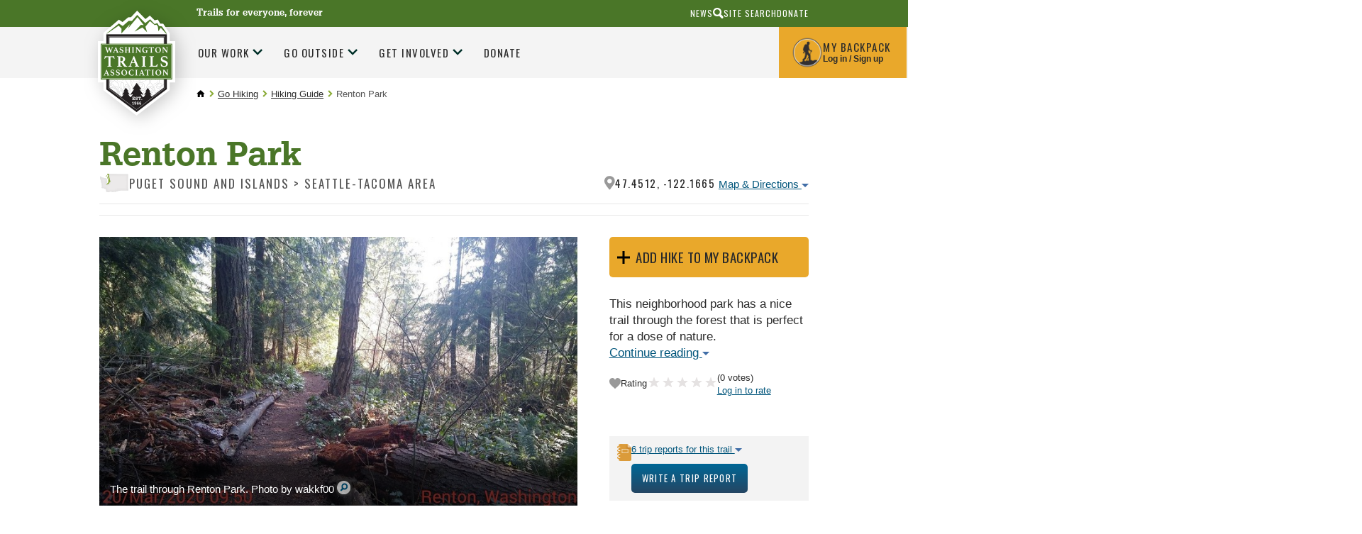

--- FILE ---
content_type: text/html; charset=utf-8
request_url: https://www.wta.org/go-hiking/hikes/renton-park/@@related_tripreport_listing
body_size: 2998
content:
<!DOCTYPE html>
<html xmlns="http://www.w3.org/1999/xhtml"><body><div id="count-data">6</div>

    <div class="js-tab-target">
      

    <!-- Navigation -->


  






      <div id="trip-reports">
        
          
            <div class="item">
    <div class="item-row">
        <div class="item-header">
          <h3 class="listitem-title">
            <a href="https://www.wta.org/go-hiking/trip-reports/trip_report-2022-01-16-5778876036">
              Renton Park —
              Jan. 16, 2022
            </a>
          </h3>
          <div class="region"><span class="region">Puget Sound and Islands &gt; Seattle-Tacoma Area</span></div>
        </div>

        <div class="col three">
          <div class="listing-image">
              <div class="thumb-background wta-ratio-figure wta-ratio-figure--watermark">
                <a aria-hidden="true" tabindex="-1" href="https://www.wta.org/go-hiking/trip-reports/trip_report-2022-01-16-5778876036">
                   <img width="230" height="162" loading="lazy" class="wta-ratio-figure__image" src="https://www.wta.org/go-hiking/trip-reports/trip_report-2022-01-16-5778876036/image/preview" />
                </a>
              </div>
          </div>
          <div class="media-indicator">
              1 photo
              
          </div>
        </div>
        <div class="col nine">
            
              <div class="CreatorInfo">
                  <span>
                      <a class="wta-icon-headline" href="https://www.wta.org/@@backpacks/scrnm-crossinthepnw">
                          <div class="avatar wta-icon-headline__icon" style="width: 30px; background-image: url('https://www.wta.org/portal_memberdata/portraits/385a449e990c40e68c25f421837c4723');" alt=""></div>
                               <span class="wta-icon-headline__text">crossinthepnw</span>
                      </a>
                      
                  </span>
                  <div class="Badges">
                      <div class="Badge Member" data-title="Member support powers WTA's work.">WTA Member</div>
                      
                      
                      <div class="Badge Reporter Reports25" data-title="25+ Trip Reports"><span class="Count">25</span></div>
                  </div>
              </div>
            
            <div class="trail-issues">
              <strong>Beware of:</strong>
              trail conditions
            </div>

            <div class="trip-report-stats">
              

    

    

              <div class="upvote">
                <p><img src="https://www.wta.org/++theme++plonetheme.wta/images/svg/trail-icons/thumbs-up.svg" /> <span class="UpvoteCount">4</span> people found this report helpful</p>
              </div>
            </div>

            <div class="clear"> </div>

            <div class="report-text show-excerpt">
                <div>
                    <div class="trip-report-full-text"><p>This ramble in the woods is good if you like the choose your own adventure style of outing. None of the trails are marked, but you are never too far from a residential area, the road, or the soccer field, so it's hard to get lost. I picked this trail because I figured it would be short and sweet, and a good place to pick up some trash (got about four pounds worth). There is one downed tree on one of the paths, but it's not hard to cross. If I had to guess, I would say combined all of the trails probably make for a little over a mile or so of walking. Nice little area to stretch your legs, and look for mushrooms!</p></div>
                </div>
            </div>

        </div>
    </div>
</div>

          
        
          
            <div class="item">
    <div class="item-row">
        <div class="item-header">
          <h3 class="listitem-title">
            <a href="https://www.wta.org/go-hiking/trip-reports/trip_report-2021-09-04-3817093132">
              Renton Park —
              Sep. 2, 2021
            </a>
          </h3>
          <div class="region"><span class="region">Puget Sound and Islands &gt; Seattle-Tacoma Area</span></div>
        </div>

        <div class="col three">
          <div class="listing-image">
              <div class="thumb-background wta-ratio-figure wta-ratio-figure--watermark">
                <a aria-hidden="true" tabindex="-1" href="https://www.wta.org/go-hiking/trip-reports/trip_report-2021-09-04-3817093132">
                   
                </a>
              </div>
          </div>
          
        </div>
        <div class="col nine">
            
              <div class="CreatorInfo">
                  <span>
                      <a class="wta-icon-headline" href="https://www.wta.org/@@backpacks/scrnm-camckenna">
                          <div class="avatar wta-icon-headline__icon" style="width: 30px; background-image: url('https://www.wta.org/defaultUser.png');" alt=""></div>
                               <span class="wta-icon-headline__text">camckenna</span>
                      </a>
                      
                  </span>
                  <div class="Badges">
                      <div class="Badge Member" data-title="Member support powers WTA's work.">WTA Member</div>
                      
                      
                      <div class="Badge Reporter Reports100" data-title="100+ Trip Reports"><span class="Count">100</span></div>
                  </div>
              </div>
            
            

            <div class="trip-report-stats">
              

    <ul class="wta-icon-list wta-icon-list--small">
        <li>
            <span class="wta-icon">
                <img width="24" height="24" alt="" class="wta-icon__image" src="https://www.wta.org/++theme++plonetheme.wta/images/svg/trail-icons/ripe_berries.svg" />
                <span class="wta-icon__label">Ripe berries</span>
            </span>
        </li>
    </ul>

    

              <div class="upvote">
                <p><img src="https://www.wta.org/++theme++plonetheme.wta/images/svg/trail-icons/thumbs-up.svg" /> <span class="UpvoteCount">1</span> person found this report helpful</p>
              </div>
            </div>

            <div class="clear"> </div>

            <div class="report-text show-excerpt">
                <div>
                    <div class="trip-report-full-text"><p>Blackberries are ripe for the picking near the entrance to the high school. It's a nice wooded area that blocks out the noise of nearby traffic.</p></div>
                </div>
            </div>

        </div>
    </div>
</div>

          
        
          
            <div class="item">
    <div class="item-row">
        <div class="item-header">
          <h3 class="listitem-title">
            <a href="https://www.wta.org/go-hiking/trip-reports/trip_report-2021-01-13-9602549321">
              Renton Park —
              Jan. 9, 2021
            </a>
          </h3>
          <div class="region"><span class="region">Puget Sound and Islands &gt; Seattle-Tacoma Area</span></div>
        </div>

        <div class="col three">
          <div class="listing-image">
              <div class="thumb-background wta-ratio-figure wta-ratio-figure--watermark">
                <a aria-hidden="true" tabindex="-1" href="https://www.wta.org/go-hiking/trip-reports/trip_report-2021-01-13-9602549321">
                   
                </a>
              </div>
          </div>
          
        </div>
        <div class="col nine">
            
              <div class="CreatorInfo">
                  <span>
                      <a class="wta-icon-headline" href="https://www.wta.org/@@backpacks/scrnm-megmoot">
                          <div class="avatar wta-icon-headline__icon" style="width: 30px; background-image: url('https://www.wta.org/portal_memberdata/portraits/485bdb3edfc44aa4ac1d3d5b8d05ad76');" alt=""></div>
                               <span class="wta-icon-headline__text">megmoot</span>
                      </a>
                      
                  </span>
                  <div class="Badges">
                      
                      
                      
                      <div class="Badge Reporter Reports25" data-title="25+ Trip Reports"><span class="Count">25</span></div>
                  </div>
              </div>
            
            

            <div class="trip-report-stats">
              

    

    

              <div class="upvote">
                <p><img src="https://www.wta.org/++theme++plonetheme.wta/images/svg/trail-icons/thumbs-up.svg" /> <span class="UpvoteCount">3</span> people found this report helpful</p>
              </div>
            </div>

            <div class="clear"> </div>

            <div class="report-text show-excerpt">
                <div>
                    <div class="trip-report-full-text"><p>Wandered around this trail system for a little nature fix and ended up at the top of a peak just in time for a lovely sunset. Great in-town option that feels somewhat removed and out-of-town!</p></div>
                </div>
            </div>

        </div>
    </div>
</div>

          
        
          
            <div class="item">
    <div class="item-row">
        <div class="item-header">
          <h3 class="listitem-title">
            <a href="https://www.wta.org/go-hiking/trip-reports/trip_report-2021-01-13-0762945385">
              Renton Park —
              Jan. 9, 2021
            </a>
          </h3>
          <div class="region"><span class="region">Puget Sound and Islands &gt; Seattle-Tacoma Area</span></div>
        </div>

        <div class="col three">
          <div class="listing-image">
              <div class="thumb-background wta-ratio-figure wta-ratio-figure--watermark">
                <a aria-hidden="true" tabindex="-1" href="https://www.wta.org/go-hiking/trip-reports/trip_report-2021-01-13-0762945385">
                   
                </a>
              </div>
          </div>
          
        </div>
        <div class="col nine">
            
              <div class="CreatorInfo">
                  <span>
                      <a class="wta-icon-headline" href="https://www.wta.org/@@backpacks/scrnm-megmoot">
                          <div class="avatar wta-icon-headline__icon" style="width: 30px; background-image: url('https://www.wta.org/portal_memberdata/portraits/485bdb3edfc44aa4ac1d3d5b8d05ad76');" alt=""></div>
                               <span class="wta-icon-headline__text">megmoot</span>
                      </a>
                      
                  </span>
                  <div class="Badges">
                      
                      
                      
                      <div class="Badge Reporter Reports25" data-title="25+ Trip Reports"><span class="Count">25</span></div>
                  </div>
              </div>
            
            

            <div class="trip-report-stats">
              

    

    

              
            </div>

            <div class="clear"> </div>

            <div class="report-text show-excerpt">
                <div>
                    <div class="trip-report-full-text"><p>Wandered this system of trails for a little nature break and made it to the top in time for a lovely sunset. Great in-city option to feel somewhat out-of-city.</p></div>
                </div>
            </div>

        </div>
    </div>
</div>

          
        
          
            <div class="item">
    <div class="item-row">
        <div class="item-header">
          <h3 class="listitem-title">
            <a href="https://www.wta.org/go-hiking/trip-reports/trip_report-2020-05-27-7729421728">
              Renton Park —
              May. 27, 2020
            </a>
          </h3>
          <div class="region"><span class="region">Puget Sound and Islands &gt; Seattle-Tacoma Area</span></div>
        </div>

        <div class="col three">
          <div class="listing-image">
              <div class="thumb-background wta-ratio-figure wta-ratio-figure--watermark">
                <a aria-hidden="true" tabindex="-1" href="https://www.wta.org/go-hiking/trip-reports/trip_report-2020-05-27-7729421728">
                   <img width="230" height="162" loading="lazy" class="wta-ratio-figure__image" src="https://www.wta.org/go-hiking/trip-reports/trip_report-2020-05-27-7729421728/image/preview" />
                </a>
              </div>
          </div>
          <div class="media-indicator">
              1 photo
              
          </div>
        </div>
        <div class="col nine">
            
              <div class="CreatorInfo">
                  <span>
                      <a class="wta-icon-headline" href="https://www.wta.org/@@backpacks/Mark49ersFan">
                          <div class="avatar wta-icon-headline__icon" style="width: 30px; background-image: url('https://www.wta.org/defaultUser.png');" alt=""></div>
                               <span class="wta-icon-headline__text">Mark49ersFan</span>
                      </a>
                      
                  </span>
                  <div class="Badges">
                      
                      
                      
                      <div class="Badge Reporter Reports10" data-title="10+ Trip Reports"><span class="Count">10</span></div>
                  </div>
              </div>
            
            

            <div class="trip-report-stats">
              

    <ul class="wta-icon-list wta-icon-list--small">
        <li>
            <span class="wta-icon">
                <img width="24" height="24" alt="" class="wta-icon__image" src="https://www.wta.org/++theme++plonetheme.wta/images/svg/trail-icons/wildflowers_blooming.svg" />
                <span class="wta-icon__label">Wildflowers blooming</span>
            </span>
        </li>
    </ul>

    

              <div class="upvote">
                <p><img src="https://www.wta.org/++theme++plonetheme.wta/images/svg/trail-icons/thumbs-up.svg" /> <span class="UpvoteCount">6</span> people found this report helpful</p>
              </div>
            </div>

            <div class="clear"> </div>

            <div class="report-text show-excerpt">
                <div>
                    <div class="trip-report-full-text"><p>From the entrance off of 130th Ave, we took ther first left into the trail,  ended up in a parking lot.  Walked by tennis courts on the right and ended up at the high school.  Walked around the athletic track and ended up in a residential neighborhood.  Found another trail entrance that led back to the track.  Finally back to the original trail.  If we had just gone right instead of left at the first fork,  we actually found some pretty cool trails in the woods to walk.  Nothing is marked at all,  so several forks will take you out of the woods or to the high school.  </p></div>
                </div>
            </div>

        </div>
    </div>
</div>

          
        
          
            <div class="item">
    <div class="item-row">
        <div class="item-header">
          <h3 class="listitem-title">
            <a href="https://www.wta.org/go-hiking/trip-reports/trip_report-2020-03-21-8789189018">
              Renton Park —
              Mar. 20, 2020
            </a>
          </h3>
          <div class="region"><span class="region">Puget Sound and Islands &gt; Seattle-Tacoma Area</span></div>
        </div>

        <div class="col three">
          <div class="listing-image">
              <div class="thumb-background wta-ratio-figure wta-ratio-figure--watermark">
                <a aria-hidden="true" tabindex="-1" href="https://www.wta.org/go-hiking/trip-reports/trip_report-2020-03-21-8789189018">
                   <img width="230" height="162" loading="lazy" class="wta-ratio-figure__image" src="https://www.wta.org/go-hiking/trip-reports/trip_report-2020-03-21-8789189018/image/preview" />
                </a>
              </div>
          </div>
          <div class="media-indicator">
              2 photos
              
          </div>
        </div>
        <div class="col nine">
            
              <div class="CreatorInfo">
                  <span>
                      <a class="wta-icon-headline" href="https://www.wta.org/@@backpacks/scrnm-wakkf00">
                          <div class="avatar wta-icon-headline__icon" style="width: 30px; background-image: url('https://www.wta.org/defaultUser.png');" alt=""></div>
                               <span class="wta-icon-headline__text">wakkf00</span>
                      </a>
                      
                  </span>
                  <div class="Badges">
                      <div class="Badge Member" data-title="Member support powers WTA's work.">WTA Member</div>
                      
                      
                      <div class="Badge Reporter Reports700" data-title="700+ Trip Reports"><span class="Count">700</span></div>
                  </div>
              </div>
            
            

            <div class="trip-report-stats">
              

    

    

              <div class="upvote">
                <p><img src="https://www.wta.org/++theme++plonetheme.wta/images/svg/trail-icons/thumbs-up.svg" /> <span class="UpvoteCount">1</span> person found this report helpful</p>
              </div>
            </div>

            <div class="clear"> </div>

            <div class="report-text show-excerpt">
                <div>
                    <div class="trip-report-full-text"><p>A nice sunny morning for a ~15 minutes walk in Renton Park. Its short "trail" is well maintained and easy to traverse. My guess is that i was the only one there; having "maximum" social distancing :P while enjoying the peaceful quiet of the woods, the occasional birds singing, and insects chirpings. </p></div>
                </div>
            </div>

        </div>
    </div>
</div>

          
        
      </div>

      

    <!-- Navigation -->


  






      
    </div>

</body></html>

--- FILE ---
content_type: text/css; charset=utf-8
request_url: https://www.wta.org/++theme++plonetheme.wta/MyFontsWebfontsKit.css
body_size: 1013
content:
/* @license
 * MyFonts Webfont Build ID 2229066, 2012-04-12T15:53:09-0400
 *
 * The fonts listed in this notice are subject to the End User License
 * Agreement(s) entered into by the website owner. All other parties are
 * explicitly restricted from using the Licensed Webfonts(s).
 *
 * You may obtain a valid license at the URLs below.
 *
 * Webfont: URW Egyptienne Narrow Medium by URW++
 * URL: http://www.myfonts.com/fonts/urw/egyptienne/urw-egyptienne-t-medium-narrow/
 * Copyright: Copyright 2010 URW++ Design &amp; Development Hamburg
 * Licensed pageviews: 10,000,000
 *
 *
 * License: http://www.myfonts.com/viewlicense?type=web&buildid=2229066
 *
 * © 2012 Bitstream Inc
*/


@font-face {font-family: 'EgyptienneURWNar-Med';src: url('webfonts/22034A_0_0.eot');src: url('webfonts/22034A_0_0.eot?#iefix') format('embedded-opentype'),url('webfonts/22034A_0_0.woff') format('woff'),url('webfonts/22034A_0_0.ttf') format('truetype');}
@font-face {font-family: 'EgyptienneURW-Lig';src: url('webfonts/2925EE_0_0.eot');src: url('webfonts/2925EE_0_0.eot?#iefix') format('embedded-opentype'),url('webfonts/2925EE_0_0.woff') format('woff'),url('webfonts/2925EE_0_0.ttf') format('truetype');}


--- FILE ---
content_type: text/css; charset=utf-8
request_url: https://www.wta.org/++theme++plonetheme.wta/css/wta.css?v=13
body_size: 20228
content:
.template-manage-portlets .portlets-manager {
    padding: 20px;
    width: 60%;
    margin-left: auto;
    margin-right: auto;
}

.template-manage-portlets .portletHeader {
    height: 2em;
}

.template-manage-portlets .portletAssignments .managedPortletActions button {
    color: white;
}

/* Box View */
.template-box_view .doormat {}

.template-box_view .doormat img {
    max-width: 100%;
    max-height: none;
    padding: 0;
}

.template-box_view #content .doormat a {
    background-color: #F3F3F3;
    border: .5em solid #fff;
}

.template-box_view #content .doormat h2 {
    line-height: 1em;
    margin: 0 0 .25em 0;
}

.template-box_view #content .doormat-content {
    font-size: 85%;
    padding: .75em;
    position: static;
    text-align: left;
    line-height: 1em;
}

.template-box_view #content .doormat-content p {
    color: #2a2a2a;
    margin-bottom: .5em;
}

.doormat-content .read-more {
    color: inherit !important;
    position: absolute;
    right: 8px;
    bottom: 0;
    text-transform: uppercase;
}

@media screen and (min-width: 500px) {

    .template-box_view .doormat>a,
    .template-box_view .doormat>div {
        padding-top: 89.3333%;
        /*width: 50%;*/
    }
}

@media screen and (min-width: 600px) {

    .template-box_view .doormat>a,
    .template-box_view .doormat>div {
        padding-top: 58.3333%;
        width: 50%;
    }
}

@media screen and (min-width: 900px) {

    .template-box_view .doormat>a,
    .template-box_view .doormat>div {
        padding-top: 48.3333%;
        width: 50%;
    }
}

@media screen and (min-width: 1024px) {

    .template-box_view .doormat>a,
    .template-box_view .doormat>div {
        padding-top: 40.33333%;
        width: 33.33333%;
    }
}

/* Fonts */

.carousel h3.carousel-subtitle,
h4.portlet-subheading {
    font-family: "Trebuchet MS", sans-serif;
    font-weight: 400;
}

#portal-footer a.mainTabContent,
.carousel .carousel-title,
div.pullquote {
    font-family: EgyptienneURWNar-Med, Verdana, sans-serif;
    font-style: normal !important;
    font-weight: normal !important;
}

.carousel .carousel-title,
div.pullquote {
    border-bottom: none;
    color: #E9A82B;
    margin: 0.75em 0 0.25em 0;
    letter-spacing: 0;
}

div.pullquote a {
    color: #E9A82B;
    text-decoration: none !important;
}

.carousel-title:hover {
    color: var(--wta-green);
}

/* Portlets */

dl.portlet {
    background-color: #F3F3F3;
    margin-bottom: 6px;
    border-radius: 8px 8px 0 0;
}

div.portletAssignments div.portletHeader {
    padding: 0.42em 1em;
    line-height: normal;
}

dl.portlet dt a,
#content dl.portlet dt a {
    color: white !important;
    text-decoration: none !important;
}

dl.portlet dt a:hover,
#content dl.portlet dt a:hover {
    color: white !important;
}

dl.portlet dt .more {
    float: right;
    font-size: 0.8em;
    line-height: 1.7;
    margin: 0 0 0 1em;
    text-transform: lowercase;
}

dd.portletFooterLinks {
    color: #E9A82B;
    padding-top: 0 !important;
    text-align: center;
}

dd.portletFooterLinks a {
    white-space: nowrap;
}

dd.portletFooterLinks a {
    text-decoration: none !important;
}

h4.portlet-subheading {
    font-weight: bold !important;
    line-height: 1.2em;
}

h4.portlet-subheading a {
    color: #006191 !important;
}

#content dl.portlet {
    font-size: 1em;
    margin-bottom: 6px !important;
}

#content dl.portlet dt {
    font-weight: normal;
}

#content dl.portlet dd {
    margin: 0;
}

dl.portlet-rightalign dt {
    text-align: right;
}

dl.portlet-rightalign dt .portletTopRight {
    left: auto;
    right: 1em;
}

.portletItemDetails {
    margin: 0;
    padding-top: 0;
}

dl.portlet select {
    max-width: 100%;
}

#portal-column-two>div {
    border-bottom: 1px solid #E9A82B;
    margin-bottom: 6px;
}

#portal-column-two>div:first-child,
#portal-column-two>div:last-child {
    border-bottom: 0 none transparent;
    margin-bottom: 0;
}

#portal-column-two>div:last-child dl.portlet {
    margin-bottom: 0 !important;
}

/* Portlet colors */

dl.portlet.portlet-blue dt,
dl.portlet-blue .portletColor,
dl.portlet-blue-reverse .portletColor {
    background-color: #006191;
}

dl.portlet-blue dt .portletTopRight,
dl.portlet-blue-reverse dt .portletTopRight {
    background-position: center top;
}

dl.portlet.portlet-green dt,
dl.portlet-green .portletColor,
dl.portlet-green-reverse .portletColor {
    background-color: var(--wta-green);
}

dl.portlet-green dt .portletTopRight,
dl.portlet-green-reverse dt .portletTopRight {
    background-position: center -20px;
}

dl.portlet.portlet-orange dt,
dl.portlet-orange .portletColor,
dl.portlet-orange-reverse .portletColor {
    background-color: #E9A82B;
}

dl.portlet-orange dt .portletTopRight,
dl.portlet-orange-reverse dt .portletTopRight {
    background-position: center bottom;
}

dl.portlet.portlet-blue-reverse dt,
dl.portlet.portlet-green-reverse dt,
dl.portlet.portlet-orange-reverse dt {
    background-color: transparent;
    padding-bottom: 0;
}

dl.portlet.portlet-blue-reverse dt,
dl.portlet.portlet-blue-reverse dt a,
dl.portlet.portlet-blue-reverse dt a:hover,
#content dl.portlet.portlet-blue-reverse dt,
#content dl.portlet.portlet-blue-reverse dt a,
#content dl.portlet.portlet-blue-reverse dt a:hover {
    color: #006191 !important;
}

dl.portlet.portlet-green-reverse dt,
dl.portlet.portlet-green-reverse dt a,
dl.portlet.portlet-green-reverse dt a:hover,
#content dl.portlet.portlet-green-reverse dt,
#content dl.portlet.portlet-green-reverse dt a,
#content dl.portlet.portlet-green-reverse dt a:hover {
    color: var(--wta-green) !important;
}

dl.portlet.portlet-orange-reverse dt,
dl.portlet.portlet-orange-reverse dt a,
dl.portlet.portlet-orange-reverse dt a:hover,
#content dl.portlet.portlet-orange-reverse dt,
#content dl.portlet.portlet-orange-reverse dt a,
#content dl.portlet.portlet-orange-reverse dt a:hover {
    color: #E9A82B !important;
}

/**
 * CSS3 Tooltips
 * Created by Martin Ivanov
 * http://wemakesites.net
 */

/* the tooltip will be applied to any element, containing data-title attribute */
[data-title] {
    position: relative;
    padding: 0;
}

[data-title]::before,
[data-title]::after {
    position: absolute;
    left: 50%;
    top: 0;
    z-index: 5;
    opacity: 0;
    visibility: hidden;
    background: #006191;
}

[data-title]:hover::before,
[data-title]:hover::after {
    opacity: 1;
    visibility: visible;
}

/* the tooltip */
[data-title]::after {
    content: attr(data-title);
    min-width: 50px;
    max-width: 140px;
    padding: 7px 9px;
    margin: 38px 0 0 -36px;
    color: #fff;
    cursor: default;
    font-size: 90%;
    line-height: 1.2em;
    text-align: center;
    z-index: 2
}

/* the pointer */
[data-title]::before {
    content: "";
    width: 16px;
    height: 16px;
    margin: 30px 0 0 -9px;

    -moz-transform: rotate(45deg);
    -webkit-transform: rotate(45deg);
    -ms-transform: rotate(45deg);
    -o-transform: rotate(45deg);
    transform: rotate(45deg);
    z-index: 1;
}

/* Carousel */

.carousel {
    background-color: #F3F3F3;
    margin-bottom: 6px;
}

.carousel .carousel-banners,
.carousel .carousel-banner {
    height: 250px !important;
    width: 100% !important;
}

.carousel .carousel-image {
    float: left;
    margin-right: 3%;
}

.carousel .carousel-image img {
    height: 250px !important;
    width: 370px !important;
}

.carousel .carousel-text {
    background-color: transparent;
    padding: 1.5%;
    position: static;
    width: auto;
}

.carousel .carousel-subtitle {
    color: var(--wta-green);
    font-size: 0.9em;
    font-weight: bold !important;
    margin: 0 0 1em 0;
    text-transform: lowercase;
}

.carousel .carousel-title {
    display: block;
    font-size: 1.6em;
    line-height: 1.05;
    margin: 0 0 11px 0;
}

.carousel .carousel-body {
    font-size: 0.85em;
    line-height: 1.5em;
    margin-bottom: 1em;
}

.carousel .carousel-readmore a {
    font-size: 0.85em;
    text-transform: lowercase;
}

.carousel .carousel-readmore a .arrow {
    color: #E9A82B;
}

.carousel .carousel-pager {
    background-color: black;
    background-color: rgba(0, 0, 0, 0.65);
    bottom: 0;
    left: 0;
    line-height: 8px;
    margin: 0;
    padding: 0.4em 2% 0.5em;
    position: absolute;
    text-align: right;
    width: 96%;
}

.carousel .carousel-pager a {
    background-color: #999999;
    display: inline-block;
    height: 1px;
    line-height: 20px;
    padding: 7px 0 0 0;
    overflow: hidden;
    width: 8px;
    border-radius: 4px;
}

.carousel .carousel-pager a.carousel-pager-item-active {
    background-color: white !important;
}

.tileItem {
    border-bottom: 1px solid #F3F3F3;
    margin: 1em 0 2em;
    padding-bottom: 1em;
}

.tileBody {
    margin-top: 0.5em;
}

table.invisible td,
table.invisible th,
table.plain td,
table.plain th,
table.listing td,
table.listing th {
    padding: 2px;
}

/*  Lists */

ul.caret-list,
#content ul.caret-list,
dl.portlet ul.caret-list {
    list-style-image: url(../images/bullet-caret.png);
    list-style-position: outside;
}

/* Image styles */

img {
    border: 0 !important;
}

#content div.newsImageContainer p.discreet {
    background-color: transparent;
    background-image: none;
    color: #999999;
    font-weight: normal;
    line-height: 17px;
    position: static;
    padding: 0;
}

#content div.newsImageContainer p.discreet,
#content dd.image-caption {
    color: #4A7628;
    font-size: 0.9em;
    line-height: 1.3;
    margin-bottom: 0;
    margin-left: 0;
    margin-top: 5px;
    padding: 0;
}

.image-right {
    margin: 0 0 10px 15px !important;
}

.image-left {
    margin: 0 15px 10px 0 !important;
}

/* TinyMCE styles */

.boldRedText {
    color: #E9A82B;
    font-weight: bold;
}

.boldGreenText {
    color: #4A7628;
    font-weight: bold;
}

.littleGrayText {
    color: #999999;
    font-size: 90%;
}

.littleGreenText {
    color: #4A7628;
    font-size: 90%;
}

.bigGraphLead {
    font-size: 1.25em;
}

.callout {
    color: var(--wta-green);
}

#content .pullquote {
    background-color: #F3F3F3;
    border-left: 4px solid #8AAB37;
    clear: right;
    color: #999999;
    float: right;
    font-size: 1em;
    font-weight: bold;
    letter-spacing: 0 !important;
    margin: 0 0 1em 1em;
    padding: 0 1em;
    width: 35%;
}

#content .pullquote a {
    text-decoration: none !important;
}

#content .pullquote span {
    font-weight: normal !important;
}

/* Forms */
a.huge-button {
    border: 0 none transparent;
    display: inline-block;
    font-size: 1.3em;
    margin: 0 0 0 10px;
    padding: 0.15em 0;
    text-align: center;
    text-transform: uppercase;
    vertical-align: middle;
}

.like-text {
    margin-left: 1em;
    position: relative;
    color: #00557B;
}

form input.like-button {
    border: none;
    padding: 0;
    border-radius: 0;
    box-shadow: none;
}

/* Social Media Viewlet */
#social-media-viewlet {
    font-size: 0.8em;
    z-index: 15;
}

.social-links {
    height: 32px;
}

.social-link {
    display: block;
    width: 38px;
    float: left;
}

.social-link a {
    display: block;
    height: 32px;
    width: 32px;
}

#icon-fb {
    background-image: url(../images/icon-fb.jpg);
}

#icon-twitter {
    background-image: url(../images/icon-twitter.jpg);
}

#icon-rss {
    background-image: url(../images/icon-rss.jpg);
}

#give-block {
    clear: both;
    margin-top: 2em;
}

#hp-donate-button {
    display: block;
    width: 121px;
    height: 36px;
    background-image: url(../images/donate.jpg);
}

.discussion h2 {
    font-size: 100%;
}

/* Trail news signup page styles */
.section-trail-news-signup #content img.image-right {
    -moz-box-shadow: 0 0 5px 0 black;
    -o-box-shadow: 0 0 5px 0 black;
    -webkit-box-shadow: 0 0 5px black;
    box-shadow: 0 0 5px;
    -moz-transform: rotate(5deg);
    -o-transform: rotate(5deg);
    -webkit-transform: rotate(5deg);
}

/* Action section styles */
.section-action .pullquote {
    width: 50%;
}

/* Work-around for a megaphone layout issue */
.wizard-buttons {
    text-align: left;
}

/* Homepage */
.template-homepage_view #content #plone-document-byline,
.template-homepage_view .documentActions {
    display: none;
}

.template-homepage_view #content-core .portletFeaturedPhoto {
    float: left;
    min-height: 320px;
    width: 48.5%;
}

.template-homepage_view #content dl.portletHomepageContent {
    border: 1px solid #E9A82B;
    clear: both;
    margin-bottom: 0 !important;
}

.template-homepage_view #content .portletHomepageContent div.newsImageContainer {
    float: left;
    margin-left: 0;
    width: 150px;
}

.template-homepage_view #parent-fieldname-text {
    margin-left: 170px;
    margin-top: -5px;
}

.template-homepage_view #parent-fieldname-text h2 {
    margin-top: 0;
}

.template-homepage_view .portletBlog {
    border-bottom: 1px solid #E9A82B;
}

.template-homepage_view .portletBlog .portletItem {
    border-bottom: 6px solid white;
}

.template-homepage_view #homepage-content-wrapper {
    border-top: 1px solid #E9A82B;
    padding-top: 6px;
}

.template-homepage_view h1.hiddenStructure {
    display: none;
}

.template-homepage_view #content-core {
    border-top: 1px solid #E9A82B;
    padding-top: 6px;
}

/* TinyMCE overlaps with the right portlet column in a super-annoying way */
.section-wta-home.template-atct_edit #portal-column-two {
    display: none;
}

.section-wta-home.template-atct_edit #portal-column-content {
    width: 68%;
}


/* Share buttons */

div#commenting.reply {
    display: none;
}



/* Blog view */
.template-blogentry_view button.reply-to-comment-button {
    display: none !important;
}

.template-blog_view #viewlet-below-content-title {
    display: none;
}

.template-blog_view #content-core .tileImage {
    margin-right: 0;
}

.template-blog_view .documentByLine .separator,
.template-blog_view .documentByLine .permalink {
    display: none;
}

/* Blog entry view */

.template-blogentry_view .documentByLine .separator,
.template-blogentry_view .documentByLine .permalink {
    display: none;
}

.template-blogentry_view #content div.newsImageContainer p.discreet,
.template-blog_view #content div.newsImageContainer p.discreet,
.template-blog_view #content div.newsImageContainer {
    width: 250px;
}

.template-blogentry_view #viewlet-below-content fb\3a like,
.template-blogentry_view #viewlet-below-content like,
.template-hike_view #viewlet-below-content fb\3a like,
.template-hike_view #viewlet-below-content like {
    display: none;
}

/* Subscribe button */
#subscribe-button {
    float: right;
    margin-left: 1em;
}

#content #subscribe-button a {
    font-size: 1.15em;
    text-decoration: none;
}

/* 768px version */
@media screen and (max-width: 979px) {
    img {
        height: auto !important;
        max-width: 100%;
    }

    /* Captioning inserts widths in inline style attributes.
       This overides them. :-() */
    #content dl.captioned,
    #content dd.image-caption {
        max-width: 100% !important;
    }

    #map_canvas img,
    .googleMapView img {
        max-width: none;
    }

    .carousel .carousel-banners,
    .carousel .carousel-banner {
        height: 200px !important;
    }

    .carousel .carousel-image img {
        height: 200px !important;
        width: 296px !important;
    }

    .carousel .carousel-text {
        font-size: 0.9em;
    }

    .carousel .carousel-title {
        font-size: 1.2em;
    }

    .portletBlog .blog-post {
        margin-left: 7px;
        width: 120px;
    }

    .portletSocialMediaLinks h3 {
        display: block;
        margin-top: 0;
    }

    #login_form .field label {
        display: block;
        width: auto;
    }

    .portlet-email-capture dd.portletFooter input[type="text"] {
        width: 68%;
    }

    .template-homepage_view #content-core .portletFeaturedPhoto {
        min-height: 0;
    }

    .photo-info {
        border-top: 0 none transparent;
        clear: left;
        float: none;
        width: 100%;
    }

    .portletDonate a.huge-button {
        margin: 0.5em 0 0.25em;
        max-width: 100%;
    }

    .portletDonate br {
        display: none;
    }

    .portletDonate a.more-ways-to-give {
        display: block;
        top: 0;
    }

}

@media screen and (max-width: 767px) {

    .hidden-480 {
        display: none !important;
    }

    .carousel .carousel-banners,
    .carousel .carousel-banner {
        height: 400px !important;
        width: 100% !important;
    }

    .carousel .carousel-image {
        margin: 0 0 0.75em 0;
    }

    .carousel .carousel-image img {
        height: 223px !important;
        width: 100% !important;
    }

    .carousel .carousel-text {
        font-size: 0.9em;
    }

    .carousel .carousel-title {
        font-size: 1.2em;
    }

    .template-hike_view #portal-columns>div {
        clear: left !important;
        margin-left: -100% !important;
        width: 100% !important;
    }

    .template-hike_view .hike-book {
        max-width: 40%;
    }

    .template-homepage_view #parent-fieldname-text {
        margin-left: 0;
    }

    a.huge-button {
        font-size: 1.5em;
    }

    .template-iframe_view #portal-column-content,
    .template-iframe_view #portal-column-one,
    .template-iframe_view #portal-column-two {
        clear: left !important;
        /*margin-left: -100% !important; - breaks p2a advocacy embed */
        width: 100% !important;
    }

    .template-iframe_view #portal-columns {
        background-image: none !important;
    }

}

/* Print CSS */

@media print {
    * {
        box-shadow: none !important;
    }

    div.width-full,
    div.width-1\3a 4,
    div.width-1\3a 2,
    div.width-3\3a 4 {
        margin: 0 !important;
        position: static !important;
        width: auto !important;
    }

    #portal-column-one,
    #portal-column-two,
    #edit-bar-wrapper,
    #portal-breadcrumbs,
    div.sharebuttons {
        display: none !important;
    }

    #portal-logo {
        border: 0 none transparent !important;
        display: block !important;
        margin: 0 !important;
        position: static !important;
    }

    #portal-logo img {
        height: 100px !important;
        width: auto !important;
    }

}

/*trail maintenance styling*/
a#trail-maintained-link {
    display: block;
    margin: 1em 0 !important;
    border: 1px solid #E9A82B !important;
    padding: 5px !important;
    background-color: #F3F3F3 !important;
    font-weight: bold;
    line-height: normal;
    text-decoration: none;
    color: #2A2A2A !important;
    text-align: center;
}

.years-maintained {
    color: darkred !important;
}

a#trail-maintained-link:hover {
    background-color: white !important;
    text-decoration: underline !important;
}

/*
Hide the submit button on popup forms. This is overly broad and should be
removed where there actually is a form in the popup.
*/
.pfg-embedded input[type="submit"] {
    display: none;
}

/*
Disabling search term highlighting at the JS level has gotten harder in P4
Doing it in CSS now.
*/
.highlightedSearchTerm {
    background-color: transparent;
}

/*gift tool specific tweaks*/
/*GT also needs the following:
#portal-logo img { margin-top:20px; }
*/
.n-wrapper {
    margin-top: -63px;
    /*
    also make sure the inline style for this div gets removed:
    style="line-height:28px"
*/
    font-size: 1.15em;
    ;
}

.n-wrapper #globalnav-wrapper a {
    text-decoration: none;
}

.n-wrapper #globalnav-wrapper {
    margin: 0;
}

.n-wrapper #portal-globalnav {
    list-style: none;
    height: 35px;
}

/* google custom search */

#content .gsc-control-cse {
    padding: 0;
}

#content .gsc-control-cse * {
    font-family: "Trebuchet MS", sans-serif;
}

#content .gsc-control-cse .gsc-result-info {
    color: #999999;
    font-size: 85%;
    font-weight: normal;
}

#content .gsc-results .gsc-cursor-box {
    font-size: 100%;
    border-top: 1px solid #999999;
    border-bottom: 1px solid #999999;
    padding: 4px 0;
    margin: 1em 0;
}

#content .gsc-results .gsc-cursor-box .gsc-cursor-page {
    text-decoration: none;
    padding: 0.25em 0.5em;
}

#content .gsc-results .gsc-cursor-box .gsc-cursor-current-page {
    color: #E9A82B;
    background-color: transparent;
    border: none;
    text-shadow: none;
}

#content .gsc-location {
    display: none;
}

--- FILE ---
content_type: text/css; charset=utf-8
request_url: https://www.wta.org/++theme++plonetheme.wta/css/mbp.css?v=31
body_size: 59425
content:
/*
v1 CSS by jesse@ethicalux.com, (c) Ethical User Experience Design Inc. 2015

Though originally generated with a build-process, this file has been directly edited a number of times and is no longer compiled. You may edit the file directly.
*/

/* !css libraries */
@import url(normalize.css?v=8.0.1);
@import url(mbp-fontello.css?v=2);

.layout *, .layout *:after, .layout *:before, .main *, .main *:after, .main *:before {
  -webkit-box-sizing: border-box;
  -moz-box-sizing: border-box;
  box-sizing: border-box; }

img, video {
  max-width: 100%;
  height: auto; }

.doormat > div.DoormatExtraTile, .doormat > div.DoormatExtraTile:hover {
  background-color: transparent;
}
.doormat > div.DoormatExtraTile > div {
  text-align: left;
  padding-left: 22px;
  padding-right: 22px;
}
.doormat > div.DoormatExtraTile .bg {
  z-index: -1;
}
.doormat > div.DoormatExtraTile h1 {
  text-decoration: none;
}
.doormat > div.DoormatExtraTile {
  padding-top: 45%;
}

.doormat > a, .doormat > div {
  position: relative;
  height: 0; }

.doormat > a > *, .doormat > div > * {
  display: block;
  position: absolute;
  width: 100% !important;
  height: 100% !important;
  top: 0;
  margin: 0;
  padding: 0; }

.doormat-content {
  display: table;
  position: absolute;
  left: 0;
  right: 0;
  bottom: 0;
  height: 85%;
  width: 100%;
}
.doormat-content > div {
  display: table-cell;
  vertical-align: middle;
  position: relative;
}
.template-backpacks .doormat-content {
  padding: 22px;
}


/* Boxes view (Blog) */
.doormat-image-wrapper {
  position: relative;
  overflow: hidden;
}

.doormat-image-wrapper::before {
  display: block;
  content: '';
  width: 100%;
  height: 0; /* just to be safe */
  padding-top: 60%;
}

.doormat-image-wrapper img {
  position: absolute;
  left: 50%;
  top: 50%;
  transform: translate( -50%, -50% );
  width: 100%;
  height: auto;
}
/* --------------------------------------------------

    GLOBAL

-------------------------------------------------- */
/* !imports */
/* !opinated defaults */
#mbp-content,
#mbp-content button,
#mbp-content input,
#mbp-content select,
#mbp-content textarea {
  color: #2A2A2A; }

#mbp-content {
  font-size: 1em;
  line-height: 1.4; }

::-moz-selection {
  background: #b3d4fc;
  text-shadow: none; }

::selection {
  background: #b3d4fc;
  text-shadow: none; }

hr {
  display: block;
  height: 1px;
  border: 0;
  border-top: 1px solid #F3F3F3;
  margin: 1em 0;
  padding: 0; }

audio,
canvas,
img,
video {
  vertical-align: middle; }

fieldset {
  border: 0;
  margin: 0;
  padding: 0; }

textarea {
  resize: vertical; }

body {
  width: 100%;
  *zoom: 1; }
    body:before, body:after {
    content: "";
    display: table; }
    body:after {
    clear: both; }

.viewport {
  position: relative;
  width: 100%;
  max-width: 960px;
  margin: 0 auto;
  padding: 0 11px 11px;
  *zoom: 1; }
  @media (min-width: 569px) {
        .viewport {
      padding: 0 44px 44px; } }
  @media (min-width: 960px) {
        .viewport {
      padding: 0; } }
    .viewport:before, .viewport:after {
    content: "";
    display: table; }
    .viewport:after {
    clear: both; }

.collage .item {
  position: relative;
}

.bg, .doormat > a .bg:after, .doormat > div .bg:after, .item .photo-wrapper:after {
  background-position: 50% 50%;
  background-size: cover;
  position: absolute;
  z-index: 0;
  top: 0;
  bottom: 0;
  left: 0;
  right: 0;
  width: 100%;
  height: 100%; }

/* --------------------------------------------------

    type

-------------------------------------------------- */
body {
  font-family: "Trebuchet MS", "Lucida Grande", Verdana, Lucida, Arial, sans-serif;
  color: #2a2a2a;
  text-rendering: optimizeLegibility;
  -webkit-font-smoothing: antialiased; }

#mbp-content h1, #mbp-content h2, #mbp-content h3, #mbp-content h4, #mbp-content h6 {
  font-family: 'EgyptienneURWNar-Med';
  font-weight: normal;
  color: inherit; }
    h1 [class*="icon"], h2 [class*="icon"], h3 [class*="icon"], h4 [class*="icon"], h6 [class*="icon"] {
    color: var(--wta-green); }

#mbp-content h1 {
  font-size: 1.83333em;
  line-height: 1.63636em;
  line-height: 24px;
  margin-top: 0.3em;
  padding-top: 0em;
  padding-bottom: 0em;
  margin-bottom: 0.75em;
  color: var(--wta-green); }
    #mbp-content h1 a {
    font-weight: bold; }

#mbp-content h2 {
  font-size: 1.5em;
  line-height: 1.2em;
  margin-top: 0em;
  padding-top: 0em;
  padding-bottom: 0em;
  margin-bottom: 0.75em; }

#mbp-content [role*="heading"] h1 {
  font-size: 3.41667em;
  line-height: 0.79024em;
  margin-top: 0em;
  padding-top: 0em;
  padding-bottom: 0em;
  margin-bottom: 0.15em; }
#mbp-content [role*="heading"] h2 {
  font-size: 1.83333em;
  line-height: 1.63636em;
  font-family: 'EgyptienneURW-Lig';
  color: #999999; }

#mbp-content h3 {
  font-size: 1.33333em;
  line-height: 1.125em;
  margin-top: 0em;
  padding-top: 0em;
  padding-bottom: 0em;
  margin-bottom: 0.6em; }

#mbp-content h4 {
  font-size: 1.16667em;
  line-height: 1.28571em;
  margin-top: 0em;
  padding-top: 0em;
  padding-bottom: 0em;
  margin-bottom: 0.75em; }
    #mbp-content h4 a {
    border-bottom: 2px solid rgba(81, 94, 121, 0.25); }
    #mbp-content h4 span:not([class*="icon"]) {
    opacity: 0.5; }

#mbp-content h5 {
  font-size: 1.16667em;
  line-height: 1.28571em;
  margin-top: 0em;
  padding-top: 0em;
  padding-bottom: 0em;
  margin-bottom: 0.15em; }
    #mbp-content h5 img {
    vertical-align: middle; }
    #mbp-content h5 a {
    color: var(--wta-green); }

#mbp-content h6 {
  font-size: 1em;
  line-height: 1.65em;
  margin-top: 0.375em;
  padding-top: 0em;
  padding-bottom: 0em;
  margin-bottom: 0.3em; }

    a.alert {
    color: #C50011; }

#mbp-content hr, .layout hr {
  border: none;
  border-top: 1px solid #999999;
  margin-bottom: 22px; }

#mbp-content ul, #mbp-content ol {}
    #mbp-content ul li, #mbp-content ol li {
    font-size: 14px; }

/* --------------------------------------------------

    iconography stuff

-------------------------------------------------- */
[class*="icon"].callout {
  padding: 0px !important;
  margin: 0 4px;
  width: auto;
  color: white;
  background: var(--wta-green);
  -webkit-border-radius: 100%;
  -moz-border-radius: 100%;
  -ms-border-radius: 100%;
  -o-border-radius: 100%;
  border-radius: 100%;
  display: inline-block;
  line-height: 22px;
  text-align: center;
  width: 22px;
  height: 22px; }
    [class*="icon"].callout.secondary {
    background: #999999; }
    [class*="icon"].callout.orange {
    background: #E9A82B; }
    [class*="icon"].callout.red {
    background: crimson; }

/* --------------------------------------------------

    I need another typeface...

-------------------------------------------------- */
.alt {
  font-family: "Trebuchet MS", "Lucida Grande", Verdana, Lucida, Arial, sans-serif;
  font-weight: bold;
  text-transform: uppercase; }

/* --------------------------------------------------

    cruft

-------------------------------------------------- */
span.alert {
  color: crimson; }

.ui ul {
  list-style-type: none;
  margin: 0;
  padding: 0; }
.ui.panel {
  position: absolute;
  z-index: 999;
  top: 0px;
  right: 0px;
  width: 44px;
  height: 44px;
  display: block;
  background: #2a2a2a;
  text-align: center;
  cursor: pointer;
  display: table;
  -webkit-transition: all 260ms ease-out;
  -moz-transition: all 260ms ease-out;
  -o-transition: all 260ms ease-out;
  transition: all 260ms ease-out; }
  @media (min-width: 569px) {
        .ui.panel {
      border-left: 1px solid rgba(0, 0, 0, 0.15); } }
    .ui.panel * {
    display: table-cell;
    vertical-align: middle;
    color: white !important; }
    .ui.panel [class*="icon"] {
    font-size: 20px; }
    .ui.panel.inactive {
    opacity: 0.4; }
    .ui.panel.status {
    top: 4px;
    right: 4px;
    background: darkgrey;
    padding: 1px;
    color: white;
    font-weight: bold;
    font-size: 11px;
    line-height: 22px;
    height: 18px;
    -webkit-border-radius: 12px;
    -moz-border-radius: 12px;
    -ms-border-radius: 12px;
    -o-border-radius: 12px;
    border-radius: 12px; }
    .ui.panel.needed {
    width: 40px;
    height: 40px;
    top: 30px;
    right: 5px; }
        .ui.panel.needed img {
      width: 40px; }
    .ui.panel.green {
    background: var(--wta-green); }
.ui.help, .ui.close {
  text-decoration: none !important;
  border-bottom: none;
  cursor: pointer; }
    .ui.help:before, .ui.close:before {
    display: none !important; }
.ui.help:after {
  content: "\e825";
  font-family: "mbp-fontello";
  width: 22px;
  height: 22px;
  display: inline-block;
  -webkit-border-radius: 100%;
  -moz-border-radius: 100%;
  -ms-border-radius: 100%;
  -o-border-radius: 100%;
  border-radius: 100%;
  background: #00557B;
  color: white;
  text-align: center;
  line-height: 22px; }
.ui.close {
  position: absolute;
  top: 8px;
  right: 8px; }
    .ui.close:after {
    content: "\e823";
    font-family: "mbp-fontello";
    width: 22px;
    height: 22px;
    display: block;
    -webkit-border-radius: 100%;
    -moz-border-radius: 100%;
    -ms-border-radius: 100%;
    -o-border-radius: 100%;
    border-radius: 100%;
    background: #00557B;
    color: white;
    text-align: center;
    line-height: 22px; }
.ui.tag {
  background: #8AAB37;
  color: #2a2a2a;
  padding: 11px;
  width: auto;
  display: inline-block;
  margin-top: 5.5px;
  -webkit-border-radius: 4px;
  -moz-border-radius: 4px;
  -ms-border-radius: 4px;
  -o-border-radius: 4px;
  border-radius: 4px;
  cursor: pointer; }
    .ui.tag:after {
    content: "\e823";
    font-family: "mbp-fontello";
    width: 22px;
    height: 22px;
    display: inline-block;
    -webkit-border-radius: 100%;
    -moz-border-radius: 100%;
    -ms-border-radius: 100%;
    -o-border-radius: 100%;
    border-radius: 100%;
    background: var(--wta-green);
    color: white;
    text-align: center;
    line-height: 20.95238px;
    margin-left: 22px; }
.ui.tabs {
  margin-top: 22px; }
    .ui.tabs ul, #content .ui.tabs ul {
    margin: 0;
    display: table;
    width: 100%; }
        .ui.tabs ul li {
      display: table-cell !important;
      height: 44px;
      min-width: 44px;
      background: #6f6f6f;
      box-shadow: 2px -2px 4px #555 inset;
      border-right: 1px solid white;
      border-bottom: 1px solid white;
      -webkit-transition: all 260ms ease-out;
      -moz-transition: all 260ms ease-out;
      -o-transition: all 260ms ease-out;
      transition: all 260ms ease-out; }
            .ui.tabs ul li a {
        color: #fff !important;
        width: 100%;
        height: 44px;
        line-height: 44px;
        text-align: center;
        display: block;
        font-weight: bold; }
                .ui.tabs ul li a .label .alert {
          background: crimson;
          color: #fff;
          width: 20px;
          height: 20px;
          line-height: 16px;
          border: 2px solid crimson;
          display: inline-block;
          -webkit-border-radius: 100%;
          -moz-border-radius: 100%;
          -ms-border-radius: 100%;
          -o-border-radius: 100%;
          border-radius: 100%; }
        @media (min-width: 0px) and (max-width: 768px) {
                    .ui.tabs ul li a .label {
            display: none; } }
            .ui.tabs ul li.on {
        background: var(--wta-green);
        color: #fff;
        border-bottom: none;
        box-shadow: none;
        cursor: default;
      }
                .ui.tabs ul li.on a {
          color: #2a2a2a; }
            .ui.tabs ul li:not([class*="on"]):hover {
        background: #777; box-shadow: none; }
                .ui.tabs ul li:not([class*="on"]):hover a {
          color: white; }
    .ui.tabs + .module {
    margin: 0 0 44px 0;
    border-top: 0px; }
.ui ul.menu {
  position: relative;
  z-index: 999;
  width: 145px; }
  @media (min-width: 569px) {
        .ui ul.menu {
      width: 174px; } }
    .ui ul.menu li {
    position: relative;
    width: 100%;
    height: 44px;
    float: left; }
        .ui ul.menu li a {
      background: white;
      border: 1px solid #c9c9c9;
      position: relative;
      width: 100%;
      height: 100%;
      display: block;
      padding: 0 11px 0;
      color: #2a2a2a;
      line-height: 44px; }
            .ui ul.menu li a:hover {
        background: #515e79;
        color: white; }
    .ui ul.menu > li > a:after {
    position: absolute;
    right: -1px;
    top: -1px;
    bottom: 0;
    width: 44px;
    height: 44px;
    border: 1px solid #c9c9c9;
    content: "\e819";
    font-family: "mbp-fontello";
    text-align: center;
    line-height: 44px;
    pointer-events: none; }
    .ui ul.menu > li ul {
    display: none;
    list-style-type: none;
    margin: 0;
    padding: 0; }
        .ui ul.menu > li ul li {
      margin-top: -1px; }
    .ui ul.menu > li:hover ul {
    display: block; }
.ui ul.sub li {
  position: relative;
  width: 100%;
  height: 44px; }
    .ui ul.sub li a {
    color: #515e79;
    width: 100%;
    height: 44px;
    line-height: 44px;
    padding: 0 5.5px;
    display: block;
    font-weight: bold;
    /*
                    text-transform: uppercase;
                    font-weight: bolder;
                    font-family: "helvetica neue";
                    font-size: 12px;
    */
    border-top: 1px solid rgba(42, 42, 42, 0.15) !important; }
        .ui ul.sub li a.on {
      color: rgba(42, 42, 42, 0.8);
      background: #cfdbaf; }
        .ui ul.sub li a:hover {
      background: #cfdbaf; }
    .ui ul.sub li:first-child a {
    border: none !important; }
.ui ul.sub.inset {
  background: #cfdbaf;
  border-bottom: 1px solid rgba(42, 42, 42, 0.15); }
    .ui ul.sub.inset li a {
    padding-left: 2em;
    text-decoration: underline; }
        .ui ul.sub.inset li a.on {
      text-decoration: none;
      color: black; }
.ui .pagination {
  font-family: 'Proxima N W01 Reg';
  width: 100%;
  border-top: 1px solid #999999;
  border-bottom: 1px solid #999999;
  margin-top: 14.66667px;
  *zoom: 1; }
    .ui .pagination:before, .ui .pagination:after {
    content: "";
    display: table; }
    .ui .pagination:after {
    clear: both; }
    .ui .pagination li {
    float: left;
    font-weight: bold;
    white-space: nowrap; }
        .ui .pagination li a {
      padding: 11px;
      display: block; }
        .ui .pagination li:last-child {
      float: right; }

 /* --------------------------------------------------

    progress bar

-------------------------------------------------- */
.ui.progress {
  height: 44px;
  display: table;
  width: 100%;
  margin-bottom: 44px; }
    .ui.progress .bar {
    background: #F3F3F3;
    position: relative;
    display: table-cell;
    border-right: 2px solid white;
    padding: 14.66667px 11px 0;
    font-weight: bold;
    font-family: "helvetica neue";
    font-size: 12px;
    text-transform: uppercase;
    color: #999999; }
        .ui.progress .bar.on {
      background: #E9A82B;
      color: white; }
            .ui.progress .bar.on:after {
        position: absolute;
        top: 44px;
        left: 14.66667px;
        content: "";
        width: 0;
        height: 0;
        border-style: solid;
        border-width: 14.66667px 22px 0 22px;
        border-color: #db9b3a transparent transparent transparent; }

.ui.document {
  background: white;
  position: relative;
  padding: 11px;
  margin-bottom: 3%;
  text-align: center;
  border-bottom: 3px solid rgba(42, 42, 42, 0.2);
  -webkit-border-radius: 4px;
  -moz-border-radius: 4px;
  -ms-border-radius: 4px;
  -o-border-radius: 4px;
  border-radius: 4px;
  width: 31%;
  height: 264px;
  float: left;
  margin-right: 3%; }
    .ui.document:nth-child(3n) {
    margin-right: 0; }
  @media (min-width: 0px) and (max-width: 768px) {
        .ui.document {
      width: 48%;
      height: 220px; }
            .ui.document:nth-child(2n) {
        margin-right: 0; }
            .ui.document:nth-child(3n) {
        margin-right: 3%; } }
    .ui.document h4 {
    height: 44px; }
    .ui.document .view {
    position: absolute;
    left: 0;
    right: 0;
    bottom: 11px;
    text-transform: uppercase;
    font-weight: bold;
    font-size: 0.825em; }
    .ui.document.complete {
    background: var(--wta-green); }
        .ui.document.complete span {
      color: #fff;
      font-size: 5em;
      margin-top: 15%; }
        .ui.document.complete a, .ui.document.complete p {
      color: white; }
    .ui.document .button {
    padding: 0 11px;
    white-space: nowrap;
    display: block;
    background: var(--wta-green); }
    .ui.document .progress {
    background: #F3F3F3;
    height: 10px;
    margin: 0; }
        .ui.document .progress .bar {
      background: crimson;
      display: block;
      padding: 0;
      height: 100%; }

.js-toggle:not([class*="button"]):not([class*="menu"]):not(label):not([class*="custom_checkbox"])::not([class*="vanilla"]):before {
  content: "\e805";
  font-family: "mbp-fontello";
  margin-right: 5.5px; }
.js-toggle:not([class*="button"]):not([class*="menu"]):not(label):not([class*="custom_checkbox"])::not([class*="vanilla"]).on {
  color: #2a2a2a; }
    .js-toggle:not([class*="button"]):not([class*="menu"]):not(label):not([class*="custom_checkbox"])::not([class*="vanilla"]).on:before {
    content: "\e806"; }

label.js-toggle.on:before {
  content: "\e840" !important; }

.toggler {
  display: none; }
    .toggler.on {
    display: block; }

 /* --------------------------------------------------

    forms - global

-------------------------------------------------- */
form:not([class*="leaflet-control-layers-list"]) {
}
    form:not([class*="leaflet-control-layers-list"]) h3 {
    margin-top: 12px; }
    form:not([class*="leaflet-control-layers-list"]) p {
    margin-bottom: 10px; }
    form:not([class*="leaflet-control-layers-list"]) .highlight {
    margin: 0 0 2px;
    padding: 22px 11px 0; }
        form:not([class*="leaflet-control-layers-list"]) .highlight .two [class*="icon"] {
      float: right; }
        form:not([class*="leaflet-control-layers-list"]) .highlight * {
      line-height: 22px; }
    form:not([class*="leaflet-control-layers-list"]) .highlight + .row {
    padding-top: 22px; }
  /*
  form:not([class*="leaflet-control-layers-list"]):not(#hike-search) label {
    font-family: 'EgyptienneURWNar-Med';
    font-weight: normal;
    color: #8AAB37;
    font-size: 16px; }
    form:not([class*="leaflet-control-layers-list"]):not(#hike-search) label span {
      font-weight: normal;
      color: #8AAB37; }
  */
  form#hike-search input:not([type="checkbox"]):not([type="range"]):not([type="radio"]):not([type="submit"]) {
    padding: 4px;
  }
  form#hike-search input.wta-action {
    padding: 8px 14px;
  }

    form:not([class*="leaflet-control-layers-list"]) .custom_select {
    position: relative;
    width: 100%;
    height: 44px; }
        form:not([class*="leaflet-control-layers-list"]) .custom_select:after {
      position: absolute;
      right: 0;
      top: 0;
      bottom: 0;
      width: 44px;
      height: 44px;
      background: white;
      color: #2a2a2a;
      border: 1px solid #999999;
      content: "\e807";
      font-family: "mbp-fontello";
      text-align: center;
      line-height: 44px;
      pointer-events: none; }
    form:not([class*="leaflet-control-layers-list"]) .custom_checkbox {
    position: relative;
    width: 100%;
    display: block;
    padding: 11px 0; }
        form:not([class*="leaflet-control-layers-list"]) .custom_checkbox label {
      position: relative;
      padding-left: 29.33333px;
      font-weight: normal; }
            form:not([class*="leaflet-control-layers-list"]) .custom_checkbox label:before {
        content: "";
        font-family: "mbp-fontello";
        position: absolute;
        background: white;
        line-height: 22px;
        top: 0;
        left: 0;
        width: 22px;
        height: 22px;
        display: block;
        border: 1px solid #999999; }
        form:not([class*="leaflet-control-layers-list"]) .custom_checkbox [type="checkbox"] {
      display: none;
      -webkit-appearance: none; }
        form:not([class*="leaflet-control-layers-list"]) .custom_checkbox [type="checkbox"]:checked + label:before {
      content: "\e840";
      text-align: center; }
        form:not([class*="leaflet-control-layers-list"]) .custom_checkbox.on label {
      font-weight: bold; }

fieldset {
  *zoom: 1; }
    fieldset:before, fieldset:after {
    content: "";
    display: table; }
    fieldset:after {
    clear: both; }
    fieldset ol {
    list-style-type: none;
    margin: 0;
    padding: 0;
    width: 100%; }
        fieldset ol li {
      display: table;
      width: 100%;
      margin-bottom: 11px; }
            fieldset ol li label {
        width: 116px;
        display: table-cell;
        padding: 11px 11px 11px 0; }
        @media (min-width: 569px) {
                    fieldset ol li label {
            width: 174px; } }
            fieldset ol li input {
        display: table-cell; }
  @media (min-width: 800px) {
        fieldset .col.two label {
      height: 44px;
      line-height: 44px;
      display: block; }
        fieldset.col.two ol {
      width: 50%;
      float: left; }
            fieldset.col.two ol:last-child label {
        padding-left: 11px; }
        fieldset.checklist ol li label {
      width: 90%; }
        fieldset.checklist ol li input {
      width: 10%; } }

.subtle form label {
  font-family: 'Proxima N W01 Reg';
  font-size: 1em;
  line-height: 1.47em;
  padding-top: 4px;
  color: #2a2a2a; }
.subtle form .jk-disabler [type="checkbox"]:checked {
  color: var(--wta-green) !important; }
.subtle form .disabled.off {
  opacity: 0.75;
  -webkit-filter: grayscale(100%);
  -moz-filter: grayscale(100%);
  filter: grayscale(100%); }
    .subtle form .disabled.off label {
    color: var(--wta-green); }
.subtle form .disabled .custom_checkbox {
  padding: 5.5px 0; }

/* --------------------------------------------------

    jk

-------------------------------------------------- */
.chapter {
  margin: 88px 0; }

table.crew {
  width: 100%;
  margin: 11px 0;
  font-size: 1.16667em;
  line-height: 1.41429em; }
    table.crew tr th {
    background: #00557B;
    color: white;
    text-align: left;
    text-transform: uppercase;
    padding: 5.5px 11px;
    font-family: "helvetica neue";
    font-weight: bold;
    font-size: 11px;
    height: 44px; }
        table.crew tr th .ui.button {
      margin-top: 0px; }
    table.crew tr td {
    padding: 14.66667px 11px;
    border-top: 1px solid #999999;
    vertical-align: top;
    color: #2A2A2A; }
        table.crew tr td h4 {
      margin-bottom: -2px; }
        table.crew tr td a.active {
      color: crimson;
      text-decoration: underline; }
    table.crew tr td:first-child strong {
    text-transform: uppercase;
    color: #000; }
    table.crew tr:nth-child(2n) td {
    background: #F3F3F3; }
    table.crew td a {
    color: var(--wta-green);
    text-decoration: underline; }
    table.crew tr td:nth-child(2) {
    color: #000; }
    table.crew tr td:nth-child(4) {
    width: 40px;
    white-space: nowrap;
    overflow: hidden;
    text-overflow: ellipsis; }
    table.crew tr td:nth-child(7) {
    text-align: center; }

/* --------------------------------------------------

    layout

-------------------------------------------------- */
body {
  background: white;
  background-size: 100%; }

section {
  *zoom: 1; }
    section:before, section:after {
    content: "";
    display: table; }
    section:after {
    clear: both; }

main {
  margin-top: 22px;
  *zoom: 1; }
    main:before, main:after {
    content: "";
    display: table; }
    main:after {
    clear: both; }

.bg {
  z-index: 0; }

 /* --------------------------------------------------

    modal

-------------------------------------------------- */
/* ###cruft */
.hrs {
  font-weight: bold;
  font-family: "helvetica neue";
  font-size: 22px;
  padding: 0 2px;
  text-align: center;
  display: inline-block;
  vertical-align: bottom; }

.noscroll {
  position: fixed;
  width: 100%;
  overflow-y: scroll; }

.modal-wrapper {
  position: fixed;
  z-index: -1;
  top: 0;
  right: 0;
  left: 0;
  bottom: 0;
  background: rgba(0, 0, 0, 0.9);
  text-align: center;
  visibility: hidden;
  display: inherit !important;
  opacity: 0;
  -webkit-transition: all 190ms ease-in-out;
  -moz-transition: all 190ms ease-in-out;
  -o-transition: all 190ms ease-in-out;
  transition: all 190ms ease-in-out;
  -webkit-transform: translate3d(0, 0, 0);
  -moz-transform: translate3d(0, 0, 0);
  -ms-transform: translate3d(0, 0, 0);
  -o-transform: translate3d(0, 0, 0);
  transform: translate3d(0, 0, 0); }
    .modal-wrapper:before {
    content: '';
    display: inline-block;
    height: 100%;
    vertical-align: middle; }
    .modal-wrapper .modal-inner {
    position: relative;
    display: inline-block;
    vertical-align: middle;
    text-align: left;
    overflow-y: scroll;
    height: 80%;
    width: 80%;
    min-width: 320px;
    padding: 22px;
    min-height: 400px;
    background: white;
    -webkit-transform: translate3d(0, 0, 0) scale(0.6);
    -moz-transform: translate3d(0, 0, 0) scale(0.6);
    -ms-transform: translate3d(0, 0, 0) scale(0.6);
    -o-transform: translate3d(0, 0, 0) scale(0.6);
    transform: translate3d(0, 0, 0) scale(0.6);
    -webkit-transition: all 260ms ease-in-out;
    -moz-transition: all 260ms ease-in-out;
    -o-transition: all 260ms ease-in-out;
    transition: all 260ms ease-in-out;
    -webkit-box-shadow: rgba(0, 0, 0, 0.4) 0px 0px 20px;
    -moz-box-shadow: rgba(0, 0, 0, 0.4) 0px 0px 20px;
    box-shadow: rgba(0, 0, 0, 0.4) 0px 0px 20px; }
    @media (min-width: 0px) and (max-width: 768px) {
            .modal-wrapper .modal-inner {
        width: 99%;
        height: 100vh;
        padding: 11px; } }
    @media (min-width: 1280px) {
            .modal-wrapper .modal-inner {
        max-width: 872px;
        padding: 44px; } }
    .modal-wrapper.on {
    z-index: 99999;
    visibility: visible;
    opacity: 1; }
        .modal-wrapper.on .modal-inner {
      -webkit-transform: translate3d(0, 0, 0) scale(1);
      -moz-transform: translate3d(0, 0, 0) scale(1);
      -ms-transform: translate3d(0, 0, 0) scale(1);
      -o-transform: translate3d(0, 0, 0) scale(1);
      transform: translate3d(0, 0, 0) scale(1); }

 /* --------------------------------------------------

    global styles

-------------------------------------------------- */
.meta {
  width: 100%;
  margin: 7.33333px 0 11px 0;
  padding-bottom: 14.66667px;
  border-bottom: 2px solid #ddd; }
  @media (min-width: 0px) and (max-width: 768px) {
        .meta h5 span {
      display: none; } }
  @media (min-width: 569px) {
        .meta {
      display: table; }
            .meta > * {
        display: table-cell; }
            .meta h5 span {
        display: inline-block !important; }
            .meta h5:not(:first-child) {
        border-left: 1px solid #999999;
        padding-left: 11px; } }

.meta.nice-checkboxes span {
  margin-right: 1em;
}

.activities {
  width: 100%;
  padding: 11px 0; }
    .activities img {
    width: 30px;
    margin: 4px 2px 0 0; }

.item.profile {
  float: none;
}
.container, .profile {
  position: relative; }
    .container img {
    width: 100%;
    max-width: 100%;
    margin-bottom: 44px;
    border: 1px solid #F3F3F3;
    padding: 11px;
    background: white;
    box-sizing: border-box;
  }

.js-item {
  cursor: pointer; }
    .js-item:hover {
    background: #8AAB37; }


ul.options {
  list-style-type: none;
  margin: 0 0 44px 0;
  padding: 0;
  border-bottom: 1px solid #999999; }
    ul.options li {
    padding: 11px 0;
    border-top: 1px solid #999999; }
        ul.options li a {
      float: right;
      margin: 0 11px 0 0;
      text-transform: uppercase;
      font-weight: bold;
      border-bottom: 1px solid rgba(81, 94, 121, 0.25); }
        ul.options li:nth-child(2n+1) {
      background: #F3F3F3; }
    ul.options:not([class*="cart"]) li:before {
    content: "\e840";
    font-family: "mbp-fontello";
    margin-right: 11px; }

.cta {
  margin-top: 44px;
  width: 100%;
  text-align: center;
  border-top: 1px solid #999999;
  padding-top: 22px; }
    .cta .button {
    background: var(--wta-green); }

 /* --------------------------------------------------

    modules

-------------------------------------------------- */
.module {
  position: relative;
  z-index: 1;
  margin: 22px 0; }
    .module .module {
    min-height: 0 !important; }
    .module .container {
    z-index: 2; }
    .module.form .container {
    background: #F3F3F3;
    padding: 11px; }
    .module.form > .ui, .module.form header {
    background: var(--wta-green); }
    .module.form h3, .module.form h4 {
    color: var(--wta-green); }
    .module.msg .container {
    background: #edf2e1;
    padding: 11px; }
    .module.msg > .ui, .module.msg header {
    background: var(--wta-green); }
    .module.msg .button {
    text-align: center;
    display: block;
    margin: 22px; }
    .module.share .container {
    background: #F3F3F3;
    padding: 11px; }
    .module.share .ui, .module.share header {
    background: #999999; }
    .module.share .button {
    text-align: center;
    padding: 0;
    width: 44px;
    height: 44px;
    line-height: 44px; }
    .module.alert {
    margin-top: 0; }
        .module.alert .container {
      background: #f6c4ce;
      padding: 11px; }
        .module.alert a {
      color: crimson; }
        .module.alert .button {
      color: white; }
        .module.alert .ui, .module.alert header {
      background: crimson; }
    .module.alert .container, .module.msg .container, .module.share .container, .module.form .container {
    overflow: hidden;
    padding-top: 66px;
    -webkit-border-radius: 4px 4px 0 0;
    -moz-border-radius: 4px 4px 0 0;
    -ms-border-radius: 4px 4px 0 0;
    -o-border-radius: 4px 4px 0 0;
    border-radius: 4px 4px 0 0; }
        .module.alert .container header, .module.msg .container header, .module.share .container header, .module.form .container header {
      margin: -66px -11px 11px -11px;
      padding: 11px 11px 1px 11px;
      min-height: 44px;
      color: white !important; }
    .module.breadcrumb ul {
    list-style-type: none;
    margin: 0;
    padding: 0;
    display: table; }
        .module.breadcrumb ul li {
      display: table-cell;
      font-size: 12px;
      text-transform: capitalize;
      font-weight: bold; }
            .module.breadcrumb ul li:not(:last-child) {
        padding-right: 11px; }
                .module.breadcrumb ul li:not(:last-child) a {
          color: #2a2a2a; }
                    .module.breadcrumb ul li:not(:last-child) a:after {
            content: "\00BB";
            font-family: "mbp-fontello";
            margin-left: 11px; }
            .module.breadcrumb ul li a {
        padding: 4px 0px 4px 0; }
    .module.highlight {
    background: #f3f3f3; }
        .module.highlight header {
      position: relative;
      z-index: 999;
      background: #87a738;
      color: white;
      height: 44px;
      padding: 11px 22px;
      -webkit-border-radius: 8px 8px 0 0;
      -moz-border-radius: 8px 8px 0 0;
      -ms-border-radius: 8px 8px 0 0;
      -o-border-radius: 8px 8px 0 0;
      border-radius: 8px 8px 0 0; }
            .module.highlight header * {
        margin: 0;
        font-weight: bold; }
            .module.highlight header:after {
        position: absolute;
        top: 44px;
        left: 14.66667px;
        content: "";
        width: 0;
        height: 0;
        border-style: solid;
        border-width: 14.66667px 22px 0 22px;
        border-color: #87a738 transparent transparent transparent; }
        .module.highlight.alt {
      background: #222;
      margin-top: 0;
      padding: 22px;
      text-align: center; }
            .module.highlight.alt * {
        color: white; }
            .module.highlight.alt .bg {
        z-index: 0;
        opacity: 0.35; }
    .module.toolbar {
    z-index: 99999;
    border-bottom: 1px solid #c9c9c9;
    padding-bottom: 11px;
    *zoom: 1; }
        .module.toolbar:before, .module.toolbar:after {
      content: "";
      display: table; }
        .module.toolbar:after {
      clear: both; }
        .module.toolbar div {
      position: relative;
      width: 50%;
      min-height: 44px;
      float: left;
      display: table; }
            .module.toolbar div h3 {
        display: table-cell;
        vertical-align: middle; }
            .module.toolbar div:last-child .ui {
        position: absolute;
        right: 0;
        width: auto; }
    .module.view.list .item.ad {
    padding: 55px 22px; }
  .module.view.list .item.ad, .DoormatExtraTile .item.ad {
    background: #2a2a2a; }
        .module.view.list .item.ad *, .DoormatExtraTile .item.ad * {
      color: white; }
        .module.view.list .item.ad .row {
      position: relative;
      z-index: 1; }
        .module.view.list .item.ad .bg, .DoormatExtraTile .item.ad .bg {
      opacity: 0.5; }
        .module.view.list .item.ad .button, .DoormatExtraTile .item.ad .button {
      background: var(--wta-green); }
    .module.view.list h1 span {
    opacity: 0.5; }
  @media (min-width: 569px) {
        .module.view.list .media {
      float: left;
      width: 147px;
      margin-right: 22px; }
        .module.view.list .desc {
      position: relative;
      float: right;
      width: calc(100% - 147px - 22px); }
            .module.view.list .desc .meta {
        padding-top: 11px; } }
    .module.dialogue {
    text-align: center;
    margin-top: -44px; }
        .module.dialogue img {
      padding: 0 44px;
      margin-top: -22px; }
        .module.dialogue .bubble {
      position: relative;
      background: #99d8ed;
      border: 3px solid white;
      padding: 22px; }
            .module.dialogue .bubble p {
        margin: 0; }
            .module.dialogue .bubble:after {
        position: absolute;
        bottom: -18px;
        left: 11px;
        content: "";
        width: 0;
        height: 0;
        border-style: solid;
        border-width: 22px 22px 0 22px;
        border-color: #99d8ed transparent transparent transparent; }
        .module.dialogue .close {
      top: 0px;
      right: 0px; }

.js-tab-target {
  *zoom: 1; }
    .js-tab-target:before, .js-tab-target:after {
    content: "";
    display: table; }
    .js-tab-target:after {
    clear: both; }
    .js-tab-target > .module {
    margin-top: 0; }
    .js-tab-target .container-map {
    position: relative; }
    .js-tab-target #leaflet-map {
    margin-top: 22px;
    display: block;
    border-top: 1px solid #999999; }

.js-tab-target .row {
  margin: 0;
}

 /* --------------------------------------------------

    calendar

-------------------------------------------------- */
table.calendar {
  margin: 11px 0;
  width: 100%; }
    table.calendar th, table.calendar td {
    width: calc(100%/7);
    padding: 11px;
    border-bottom: 1px solid #F3F3F3;
    background: #F3F3F3; }
    table.calendar th {
    background: var(--wta-green);
    color: white;
    text-transform: uppercase;
    font-size: 12px;
    font-weight: bold;
    height: 44px; }
    table.calendar tr th:first-child, table.calendar tr th:last-child {
    background: #4A7628; }
    table.calendar tr td {
    position: relative;
    border-left: 1px solid #F3F3F3;
    height: calc(960px/8);
    vertical-align: bottom; }
        table.calendar tr td:hover .events {
      z-index: 999;
      top: -25%;
      bottom: -25%;
      left: -25%;
      right: -25%;
      border-radius: 2px;
      background: #fff;
      box-shadow: 0 3px 6px rgba(0, 0, 0, 0.4);
      border: 0px solid #999;
      padding: 11px;
      font-size: 12px; }
            table.calendar tr td:hover .events h4 {
        display: block; }
        table.calendar tr td .day {
      position: absolute;
      top: 11px;
      left: 11px;
      display: block; }
        table.calendar tr td .events {
      position: absolute;
      bottom: 11px;
      text-transform: uppercase;
      font-size: 10px;
      font-weight: bold;
      background: #F3F3F3;
      -webkit-transition: background 260ms ease-out;
      -moz-transition: background 260ms ease-out;
      -o-transition: background 260ms ease-out;
      transition: background 260ms ease-out; }
            table.calendar tr td .events h4 {
        display: none; }
            table.calendar tr td .events a {
        -webkit-transition: all 0ms ease-out;
        -moz-transition: all 0ms ease-out;
        -o-transition: all 0ms ease-out;
        transition: all 0ms ease-out; }

/* --------------------------------------------------

    tweaks

-------------------------------------------------- */
.map {
  height: 560px; }

#map .mapboxgl-ctrl-group button {
  background-image: none;
}

.sweet-overlay {
  background-color: rgba(0, 0, 0, 0.4);
  position: fixed;
  left: 0;
  right: 0;
  top: 0;
  bottom: 0;
  display: none;
  z-index: 1000; }

.sweet-alert {
  background-color: white;
  width: 478px;
  padding: 17px;
  border-radius: 5px;
  text-align: center;
  position: fixed;
  left: 50%;
  top: 50%;
  margin-left: -256px;
  margin-top: -200px;
  overflow: hidden;
  display: none;
  z-index: 2000; }
  @media all and (max-width: 540px) {
        .sweet-alert {
      width: auto;
      margin-left: 0;
      margin-right: 0;
      left: 15px;
      right: 15px; } }

/*
 * Animations
 */
@-webkit-keyframes showSweetAlert {
    0% {
    transform: scale(0.7);
    -webkit-transform: scale(0.7); }

    45% {
    transform: scale(1.05);
    -webkit-transform: scale(1.05); }

    80% {
    transform: scale(0.95);
    -webkit-tranform: scale(0.95); }

    100% {
    transform: scale(1);
    -webkit-transform: scale(1); } }

@-moz-keyframes showSweetAlert {
    0% {
    transform: scale(0.7);
    -webkit-transform: scale(0.7); }

    45% {
    transform: scale(1.05);
    -webkit-transform: scale(1.05); }

    80% {
    transform: scale(0.95);
    -webkit-tranform: scale(0.95); }

    100% {
    transform: scale(1);
    -webkit-transform: scale(1); } }

@keyframes showSweetAlert {
    0% {
    transform: scale(0.7);
    -webkit-transform: scale(0.7); }

    45% {
    transform: scale(1.05);
    -webkit-transform: scale(1.05); }

    80% {
    transform: scale(0.95);
    -webkit-tranform: scale(0.95); }

    100% {
    transform: scale(1);
    -webkit-transform: scale(1); } }

@-webkit-keyframes hideSweetAlert {
    0% {
    transform: scale(1);
    -webkit-transform: scale(1); }

    100% {
    transform: scale(0.5);
    -webkit-transform: scale(0.5); } }

@-moz-keyframes hideSweetAlert {
    0% {
    transform: scale(1);
    -webkit-transform: scale(1); }

    100% {
    transform: scale(0.5);
    -webkit-transform: scale(0.5); } }

@keyframes hideSweetAlert {
    0% {
    transform: scale(1);
    -webkit-transform: scale(1); }

    100% {
    transform: scale(0.5);
    -webkit-transform: scale(0.5); } }

.showSweetAlert {
  -webkit-animation: showSweetAlert 0.3s;
  -moz-animation: showSweetAlert 0.3s;
  animation: showSweetAlert 0.3s; }

.hideSweetAlert {
  -webkit-animation: hideSweetAlert 0.2s;
  -moz-animation: hideSweetAlert 0.2s;
  animation: hideSweetAlert 0.2s; }

/* --------------------------------------------------

    VIDEO
    http://www.alistapart.com/articles/creating-intrinsic-ratios-for-video/

-------------------------------------------------- */
video {
  max-width: 100%;
  height: auto; }

.flex-video {
  position: relative;
  padding-bottom: 67.5%;
  height: 0;
  margin-bottom: 44px;
  overflow: hidden; }

.flex-video.widescreen {
  padding-bottom: 56.25%; }

.flex-video.vimeo {
  padding-top: 0; }

.flex-video iframe,
.flex-video object,
.flex-video embed {
  position: absolute;
  top: 0px;
  left: 0;
  width: 100%;
  height: 100%; }

/* --------------------------------------------------

    tweaks

-------------------------------------------------- */
.disable-hover {
  pointer-events: none; }

.iOS_tweaks {
  height: 100vh;
  overflow: scroll;
  -webkit-overflow-scrolling: auto; }

 /* --------------------------------------------------

    MBP 2.0 Profile

-------------------------------------------------- */
.breadcrumb {
  font-family: "Helvetica Neue", arial, sans-serif; }

a {
  color: #00557B; }

.profile img {
  border-radius: 100%;
  border: solid 11px #fff !important;
  padding: 0; }

p strong {
  font-weight: bold !important;
  /*color: black;*/ }

.collage {
  margin-bottom: 2px; }
    .collage:before, .collage:after {
    content: "";
    display: table; }
    .collage:after {
    clear: both; }
    .collage .item {
    padding: 55px 22px;
    background: #2a2a2a;
    height: 360px;
    float: left;
    border: 0;
    margin: 0 !important;
    border: 0 !important;
    margin: 0;
    cursor: pointer;
    clear: none; }
    .collage.count0 .item {
      cursor: initial;
    }
        .collage .item * {
      color: white; }
        .collage .item .row {
      position: relative;
      z-index: 1;
      opacity: 0;
      -webkit-transition: all 260ms ease-out;
      -moz-transition: all 260ms ease-out;
      -o-transition: all 260ms ease-out;
      transition: all 260ms ease-out; }
        .collage .item .bg {
      -webkit-transition: all 260ms ease-out;
      -moz-transition: all 260ms ease-out;
      -o-transition: all 260ms ease-out;
      transition: all 260ms ease-out; }
        .collage .item .button {
      background: var(--wta-green); }
        .collage .item:nth-child(1) {
      width: 100%;
      height: 270px;
      clear: both; }
      @media (min-width: 768px) {
                .collage .item:nth-child(1) {
          width: 50%;
          height: 360px;
          border-right: 4px solid #FFF !important; } }
        .collage.count3 .item:nth-child(2) {
      border-bottom: 4px solid #FFF !important; }
        .collage .item:nth-child(2), .collage .item:nth-child(3) {
      width: 50%;
      display: none; }
    .collage.count3 .item:nth-child(2), .collage .item:nth-child(3) {
      height: 180px; }
      @media (min-width: 768px) {
                .collage .item:nth-child(2), .collage .item:nth-child(3) {
          display: block; } }
        .collage .item.full {
      width: 100%;
      border-right: 0 !important; }
        .collage .item:hover .row, .collage .item.on .row {
      opacity: 1; }
        .collage .item:hover .bg:not(.noLink), .collage .item.on .bg {
      opacity: 0.35; }

.splash .item {
  padding: 0;
  margin-top: 22px;
}

.doormat {
  position: relative;
  *zoom: 1; }
    .doormat:before, .doormat:after {
    content: "";
    display: table; }
    .doormat:after {
    clear: both; }
    .doormat > a, .doormat > div {
    background: #edf2e1;
    position: relative;
    float: left;
    overflow: hidden;
    padding-top: 100%;
    width: 100%;
    border: 2px solid #fff; }
    @media (min-width: 500px) {
      .doormat > a, .doormat > div {
        padding-top: 80%;
        } }
    @media (min-width: 600px) {
            .doormat > a, .doormat > div {
        padding-top: 66.66667%;
        width: 50%; } }
    @media (min-width: 768px) {
            .doormat > a, .doormat > div, .doormat > div.DoormatExtraTile {
        padding-top: 50%;
        width: 50%; } }
    @media (min-width: 900px) {
            .doormat > a, .doormat > div, .doormat > div.DoormatExtraTile {
        padding-top: 40%;
        width: 50%; } }
    @media (min-width: 1024px) {
            .doormat > a, .doormat > div, .doormat > div.DoormatExtraTile {
        padding-top: 33.33333%;
        width: 33.33333%; } }
        .doormat > a > div, .doormat > div > div {
      padding: 0;
      text-align: center;
      z-index: 1; }
            .doormat > a > div img, .doormat > div > div img {
        max-width: 88px;
        max-height: 88px;
        padding: 8px; }
                .doormat > a > div img *, .doormat > div > div img * {
          fill: #fff; }
            .doormat > a > div h1, .doormat > div > div h1 {
        margin: 22px 0 8px !important; }
            #mbp-content .doormat .ad h1 {
              color: #fff;
            }
      .doormat > a > div h4, .doormat > div > div h4 {
        margin-top: 22px !important;
      }
            .doormat > a > div h3, .doormat > div > div h3 {
        text-transform: uppercase;
        color: dimgrey;
        margin-top: 22px; }
                .doormat > a > div h3 span, .doormat > div > div h3 span {
          display: block;
          margin: 0 auto;
          font-size: 36px;
          font-weight: bolder;
          padding: 16px;
          font-family: 'EgyptienneURWNar-Med';
          color: var(--wta-green) !important; }
            .doormat > a > div .metrics, .doormat > div > div .metrics {
        width: 100%;
        display: table;
        text-transform: uppercase;
        font-weight: bold;
        padding: 22px; }
                .doormat > a > div .metrics p, .doormat > div > div .metrics p {
          font-family: "Helvetica Neue", arial, sans-serif;
          font-size: 10px;
          line-height: 14px;
          display: table-cell;
          text-align: center;
          color: dimgrey; }
                    .doormat > a > div .metrics p a, .doormat > div > div .metrics p a {
            color: #00557B; }
                    .doormat > a > div .metrics p span, .doormat > div > div .metrics p span {
            position: relative;
            font-family: 'EgyptienneURWNar-Med';
            width: 88px;
            height: 88px;
            padding-top: 36px;
            display: block;
            margin: 0 auto 8px;
            font-size: 36px;
            border-radius: 4%;
            background: rgba(255, 255, 255, .5);
            color: var(--wta-green) !important; }
        .doormat > a .bg, .doormat > div .bg {
      z-index: 0; }
            .doormat > a .bg:after, .doormat > div .bg:after {
        content: "";
        background: rgba(0, 0, 0, 0.65); }

ul.list {
  list-style-type: none;
  margin: 0 0 44px 0;
  padding: 0;
  border-bottom: 1px dotted #c9c9c9; }
    ul.list li {
    padding: 11px 0;
    text-transform: uppercase;
    border-top: 1px dotted #c9c9c9; }
        ul.list li a {
      font-size: 11px;
      font-weight: bold; }

.custom_checkbox a {
  text-decoration: underline; }

.item .dialog {
  background: rgba(0, 0, 0, 0.25);
  position: absolute;
  z-index: 999;
  top: 0px;
  right: 0px;
  bottom: 0px;
  left: 0px;
  -webkit-transition: all 260ms ease-out;
  -moz-transition: all 260ms ease-out;
  -o-transition: all 260ms ease-out;
  transition: all 260ms ease-out;
  opacity: 0; }
    .item .dialog .container {
    background: #dff99d;
    position: absolute;
    top: 11px;
    right: 11px;
    bottom: 11px;
    left: 11px;
    padding: 11px;
    padding-top: 66px; }
        .item .dialog .container header {
      background: var(--wta-green);
      position: absolute;
      top: 0;
      left: 0;
      right: 0;
      height: 44px;
      padding: 11px;
      color: white !important; }
    .item .dialog.on {
    opacity: 1;
    -webkit-animation-name: fadeIn;
    -moz-animation-name: fadeIn;
    -ms-animation-name: fadeIn;
    -o-animation-name: fadeIn;
    animation-name: fadeIn;
    -webkit-animation-duration: 160ms;
    -moz-animation-duration: 160ms;
    -ms-animation-duration: 160ms;
    -o-animation-duration: 160ms;
    animation-duration: 160ms;
    -webkit-animation-timing-function: ease-out;
    -moz-animation-timing-function: ease-out;
    -ms-animation-timing-function: ease-out;
    -o-animation-timing-function: ease-out;
    animation-timing-function: ease-out; }
    .item .dialog.alert .container {
    background: #f6c4ce; }
        .item .dialog.alert .container header {
      background: crimson; }
.item .mbp-icon-ok {
  display: none;
}
.item .photo-wrapper img {
  min-width: 100%;
  margin-bottom: 1em;
}
@media (min-width: 569px) {
  @supports (object-fit: cover) {
    .item .photo-wrapper img {
      max-height: 195px;
      object-fit: cover;
    }
  }
}
.item.hiked .photo-wrapper {
  position: relative;
  text-align: center;
  color: #fff; }
  .item.hiked .photo-wrapper img {
    outline: 4px solid #87A738 !important;
  }
    .item.hiked .mbp-icon-ok {
    display: block;
    position: absolute;
    top: 50%;
    left: 50%;
    transform: translate(-50%,-50%);
    z-index: 1;
    font-size: 100px;
    -webkit-animation-name: fadeIn;
    -moz-animation-name: fadeIn;
    -ms-animation-name: fadeIn;
    -o-animation-name: fadeIn;
    animation-name: fadeIn;
    -webkit-animation-duration: 160ms;
    -moz-animation-duration: 160ms;
    -ms-animation-duration: 160ms;
    -o-animation-duration: 160ms;
    animation-duration: 160ms;
    -webkit-animation-timing-function: ease-out;
    -moz-animation-timing-function: ease-out;
    -ms-animation-timing-function: ease-out;
    -o-animation-timing-function: ease-out;
    animation-timing-function: ease-out;
    opacity: .4;
    text-shadow: 0 0 5px #000;
    pointer-events: none; /* allow clicks to pass through to link to hike */
  }
.note-value {
  white-space: pre-wrap;
}
.note-value,
.note-edit textarea {
  margin-bottom: .5em;
}

@-webkit-keyframes fadeIn {
    0% {
    opacity: 0; }

    100% {
    opacity: 1; } }

@-moz-keyframes fadeIn {
    0% {
    opacity: 0; }

    100% {
    opacity: 1; } }

@keyframes fadeIn {
    0% {
    opacity: 0; }

    100% {
    opacity: 1; } }

/* --------------------------------------------------

    type breakpoints

-------------------------------------------------- */
@media (min-width: 0px) and (max-width: 768px) {
    html {
    -webkit-text-size-adjust: none;
    -ms-text-size-adjust: none; }

    * #mbp-content {
    font-size: 75%; }

    #mbp-content {
    font-size: 14px;
    line-height: 1.5em; }

    .hide-phone {
    display: none !important; } }
@media (min-width: 569px) {
    html {
    -webkit-text-size-adjust: none;
    -ms-text-size-adjust: none; }

    * #mbp-content {
    font-size: 75%; }

    #mbp-content {
    font-size: 14px;
    line-height: 1.5em; } }
@media (min-width: 1280px) {
    html {
    -webkit-text-size-adjust: none;
    -ms-text-size-adjust: none; }

    * #mbp-content {
    font-size: 75%; }

    #mbp-content {
    font-size: 14px;
    line-height: 1.5em; } }

/* tweaks to make it work better with wta.org styles */

.layout ul {
  list-style-image: none;
  list-style-type: none;
  margin: 0.5em 0 0 0;
}
.layout .ui ul {
  margin: 0;
}

.layout h1 {
  font-size: 2em;
  margin-top: 0.3em;
}

.layout h2 {
  color: inherit;
}

.layout .ui.panel.status {
  z-index: 5;
}

#portal-globalnav li {
  box-sizing: initial;
}

.profile .row hr {
  margin-bottom: 0px;
}

.Badge {
  color: black;
  background-repeat: no-repeat;
  background-position: left center;
  width: 2.4rem;
  height: 2.4rem;
  background-size: 2.4rem;
  line-height: initial !important;
}

.Badge[data-title]::after {
  font-size: 10px;
  text-transform: none;
  font-weight: normal;
  font-family: "Trebuchet MS", "Lucida Grande", Verdana, Lucida, Arial, sans-serif;
}

.CreatorInfo {
  padding: 2px 0;
}

.Badges .Badge {
    display: flex;
    justify-content: center;
    align-items: center;
}

.Badge.OutstandingReporter {
  width: auto;
  padding-right: .75rem;
  background-color: var(--wta-backgroundgold);
  border-radius: 1.2rem;
  font-family: 'Oswald', sans-serif;
  color: #2f2f2f;
  box-shadow: 0 0 0 4px white inset;
}

.Badge.OutstandingReporter::before {
  display: block;
  content: '';
  width: 2.4rem;
  height: 2.4rem;
  margin-right: .3125rem;
  background-image: url(../images/hiking-badge-1.svg);
}

.Badge.Reporter {
  background-image: url(../images/badge-01.svg);
  position: relative;
}

.Badge.HGCorrespondent,
#mbp-content .Badge.HGCorrespondent {
  background-image: url(../images/pen.01.svg);
  background-size: 18px 18px;
}

.Badge.Reporter span.Count,
#mbp-content h3.Badge.Reporter span.Count {
  font-size: 12px;
  line-height: 14px;
  text-align: center;
}

.Badge.AssistantCrewLeader {
  background-image: url(../images/helmet-orange.svg);
}

.Badge.CrewLeader {
  background-image: url(../images/helmet-orange.svg);
}

.Badges .Badge.Member {
  flex-shrink: 0;
  width: auto;
  height: 2.5em;
  display: flex;
  align-items: center;
  text-transform: none !important;
  font-family: 'EgyptienneURWNar-Med', serif;
  padding: .25em .75em;
  border-radius: 2.5em;
  background-color: var(--wta-green);
  color: #fff;
}

.Badges .Badge.Member a {
  color: currentColor !important;
}

.layout .nice-form select, .layout .nice-form input.date {
  width: auto;
}

.widget-form\.twitter:before {
    content: '@';
    padding: 12px;
    padding: 10px 10px 13px 10px;
    font-size: 15px;
    line-height: 15px;
    border: 1px solid;
    border-style: solid none solid solid;
    border-color: #cccfbf #d9dbce #d9dbce #cccfbf;
    box-shadow: 1px 1px 3px #c6cab9 inset;
    -moz-border-radius: 4px;
    -webkit-border-radius: 4px;
    border-radius: 4px 0 0 4px;
}

.nice-form .widget-form\.twitter input[type="text"] {
    border-radius: 0 4px 4px 0;
}

.widget-form\.instagram:before {
    content: '@';
    padding: 12px;
    padding: 10px 10px 13px 10px;
    font-size: 15px;
    line-height: 15px;
    border: 1px solid;
    border-style: solid none solid solid;
    border-color: #cccfbf #d9dbce #d9dbce #cccfbf;
    box-shadow: 1px 1px 3px #c6cab9 inset;
    -moz-border-radius: 4px;
    -webkit-border-radius: 4px;
    border-radius: 4px 0 0 4px;
}

.nice-form .widget-form\.instagram input[type="text"] {
    border-radius: 0 4px 4px 0;
}

table.listing th {
    vertical-align: middle;
}

#trip-report-heading .title-container {
    display: inline-block;
    min-width: 75%;
}

.avatar {  /* for trip report bylines and in the My Backpack button for logged in users  */
    display: inline-block;
    vertical-align: middle;
    border: none;
    border-radius: 50%;
    background-position: 50% 50%;
    background-size: cover;
    margin-right: 3px;
}

.avatar::before {
  content: "";
  display: block;
  padding-top: 100%;
}

.profile .avatar {  /* for My Backpack dashboard */
    display: block;
    border: solid 11px #fff;
    background-color: white;
}

.Badges .CircleText {
    background-color: lightgray;
    padding: 5px 0;
    border-radius: 100%;
    line-height: 18px;
    width: 28px;
    display: inline-block;
    text-align: center;
    vertical-align: middle;
    margin-bottom: 5px;
    font-weight: bold;
}

.container .googleMapView img {
  width: auto;
  max-width: none;
  background-color: inherit;
  border: inherit !important;
}

.container .googleMapView .thumb-link {
  float: left;
}

.container .googleMapView .thumb-link img {
  max-width: 120px;
  height: auto;
}

.template-hikes .item .col.eight {
  position: relative;
}

.ui.close.backpack-hikedeletebutton {
  position: static;
  z-index: 10;
  color: #666;
  text-decoration: underline !important;
  text-align: right;
  font-size: 12px;
  vertical-align: middle;
}
.ui.close.backpack-hikedeletebutton:hover,
.ui.close.backpack-hikedeletebutton:focus {
  text-decoration: none !important;
}
.ui.close.backpack-hikedeletebutton::after {
  display: none;
}

.wp-cancel {
  margin-top: 1em;
}

.template-backpacks.portaltype-plone-site #portal-breadcrumbs {
    display: block;
    margin: 10px 0 20px 0;
}

#breadcrumbs-home a, #breadcrumbs-home a:visited {
  color: #222;
}

#reports_target .ui.tabs a, #reports_target .ui.tabs .on a:hover {
  color: black !important;
}
#reports_target .ui.tabs a:hover {
  color: white !important;
}
#reports_target .item h2 {
  margin: 0;
  font-size: 1.5em;
  line-height: 1.2em;
}
#reports_target .item h3, #reports_target .item h4 {
  color: black;
}

/**
 * Add scroll offset to page since
 */
html {
  scroll-padding-top: 75px;
  overflow-y: scroll;
  overflow-x: hidden;
}

/**
 * Modifications to Hike Search Styles
 */
.mbp-search {
  margin-bottom: 22px;
  background-color: #f3f3f3;
}

.mbp-search summary {
  padding: 11px 11px .75em;
  min-height: 44px;
  cursor: pointer;
  overflow: hidden;
  list-style: none; /* hide triangle indicator */
  background-color: var(--wta-green);
}
.mbp-search summary::-webkit-details-marker {
  display: none; /* also hide triangle indicator */
}

.mbp-search summary > * {
  display: inline;
}

  .mbp-search summary::before {
    display: block;
    content: '';
    background: url("../images/svg/plus-white.svg") center / 20px no-repeat;
    float: right;
    margin-left: 1em;
    margin-right: 11px;
    margin-top: 1px;
    width: 30px;
    height: 30px;
    border: 3px solid #fff;
    border-radius: 100%;
  }

  .mbp-search[open] summary::before {
    background-image: url("../images/svg/minus-white.svg");
  }

#mbp-content .mbp-search h2 {
  margin-bottom: 0;
  font-size: 21px;
}

.mbp-search dl .portletHeader {
  display: none;
}

/**
 * Modifications to Hike List in My Backpack
 */
#mbp-content .hike-meta span span {
  display: contents; /* don't treat these as flex children */
}

.backpack-tab-body {
  padding: 22px;
  font-size: 1rem;
  border: 1px solid var(--wta-green);
}

.backpack-tab-body #trip-reports {
  padding: 0;
}

.backpack-tab-body .item {
  border-bottom-color: var(--wta-lightgray23);
}

/**
 * HIKE RECOMMENDER STYLES
 *
 * !importants are used to override #id selectors elsewhere in this file
 */
.mbp-recommend {
  margin-top: 22px; /* matches sidebar */
  background-color: #F3F3F3;
}

.mbp-recommend > * {
  margin: 11px;
}

.mbp-recommend__heading {
  min-height: 44px;
  padding: 12px 11px .75em !important;
  margin: 0 !important;
  background-color: var(--wta-green);
  color: #fff !important;
}

.mbp-recommend__hikes {
  display: grid;
  grid-gap: 11px;
  grid-template-columns: repeat( auto-fill, minmax(200px, 1fr));
}

.mbp-recommend__intro,
.mbp-recommend__footer {
  color: #555;
  font-size: 12px;
}

.mbp-recommend__footer {
  display: flex;
  flex-wrap: wrap;
  justify-content: space-between;
}

.mbp-recommend__footer span:first-child {
  font-style: italic;
}

#mbp-content .mbp-recommend__footer span:first-child a {
  color: inherit;
}

/* Empty Example */
.mbp-recommend__empty {
  position: relative;
  grid-column: 1 / -1;
}

.mbp-recommend__empty div {
  position: absolute;
  top: 50%;
  left: 50%;
  transform: translate(-50%, -50%);
  width: 85%;
  max-width: 21em;
  text-align: center;
  font-size: 1.3125em;
  line-height: 1.33;
}

.mbp-recommend__empty p {
  margin: 0;
}
.mbp-recommend__empty p + p {
  margin-top: 1em;
}

.mbp-recommend__empty a {
  display: inline-block;
}

.mbp-recommend__empty__example {
  width: 100%;
  opacity: .2;
  filter: blur(3px);
}

/* Overrides to Map Styles for Recommendations */
#mbp-content .mbp-recommend .map-hike-gallery-item-title {
  font-family: inherit;
  font-size: inherit;
}

.mbp-recommend .map-hike-gallery-item-image-wrapper {
  position: relative;
  overflow: hidden;
}

body .mbp-recommend .hike-backpack-control {
  right: 20px;
  width: 26px;
  height: 30px;
}
body .mbp-recommend .hike-backpack-control::after {
  border-width: 13px;
}

#mbp-content h3 + .hike-details-region {
  margin-top: -.25em;
  margin-bottom: .5em;
  color: #555;
  line-height: 1.33;
}

.mbp-recommend .map-hike-details-icons {
  margin-top: .5em;
  margin-bottom: 0;
}

.mbp-recommend .map-hike-details-icon img {
  width: 25px;
  height: 25px;
}

--- FILE ---
content_type: text/css; charset=utf-8
request_url: https://www.wta.org/++theme++plonetheme.wta/css/maps-generic.css?v=10
body_size: 9628
content:

/****************************************
 * INFOBOX
 ****************************************/

/* Generic element for Google Maps OR Mapbox */
.map-infobox {
	color: #2a2a2a;
}

#portal-column-content .hike-title {
	/* override theme styles */
	text-transform: none;
	color: inherit;
	font-family: inherit;
	font-size: 1rem;
	letter-spacing: 0;
	line-height: 1.25;
}

#portal-column-content .hike-title a {
	color: #00557B;
	text-decoration: underline;
}

	#portal-column-content .hike-title a:hover,
	#portal-column-content .hike-title a:focus {
		text-decoration: none;
		color: #00557B;
	}

.map-infobox .hike-meta {
	margin-top: .5rem;
	padding-top: .5rem;
	border-top: 1px dashed #ccc;
}

/****************************************
 * HIKE COMPACT LISTING
 *
 * Now in both Map and My Backpack Recommendations
 * !important needed for #mbp-content selector
 ****************************************/
.map-hike-gallery-item-link {
	display: block;
	color: inherit !important;
}
	.map-hike-gallery-item-link:hover,
	.map-hike-gallery-item-link:focus {
		color: inherit;
	}

.map-hike-gallery-item-title {
	margin-bottom: .35rem;
	font-family: "Trebuchet MS", "Helvetica", sans-serif;
	font-size: 15px;
	font-weight: normal;
	text-decoration: underline;
	color: #006191 !important;
}

.map-hike-gallery-item-link:hover .map-hike-gallery-item-title,
.map-hike-gallery-item-link:focus .map-hike-gallery-item-title {
	text-decoration: none;
}

.map-hike-gallery-item .hike-meta {
	display: flex;
	justify-content: flex-start;
	flex-wrap: wrap;
	line-height: 1.5;
}
	.map-hike-gallery-item .hike-meta > span {
		margin-right: 1em;
	}
	.map-hike-gallery-item .hike-meta > span:last-child {
		margin-right: 0;
	}

/* Image Placeholder and Aspect Ratio Enforcement */
.map-hike-details-image-wrapper,
.map-hike-gallery-item-image-wrapper {
	position: relative;
	width: 100%;
	margin-bottom: 1rem;
	overflow: hidden;
	background: #ddd url("/++theme++plonetheme.wta/images/svg/placeholder-photo.svg") center / 50% no-repeat;
}
	.map-hike-gallery-item-image-wrapper {
		margin-bottom: .35rem;
	}
	/* Set ratio of images */
	.map-hike-details-image-wrapper::before,
	.map-hike-gallery-item-image-wrapper::before {
		display: block;
		content: '';
		width: 100%;
		padding-top: 66%;
	}
	.map-hike-details-image-wrapper img,
	.map-hike-gallery-item-image-wrapper img {
		position: absolute;
		max-width: 100%;
		height: auto;
		left: 50%;
		top: 50%;
		transform: translate(-50%, -50%);
	}

	/* safety check since we sometimes have empty src's */
	.map-hike-details-image-wrapper img[src=""],
	.map-hike-gallery-item-image-wrapper img[src=""] {
		display: none;
	}

	@supports (object-fit: cover) {

		.map-hike-details-image-wrapper img,
		.map-hike-gallery-item-image-wrapper img {
			/* reset position */
			width: 100%;
			height: 100% !important; /* punch wta.css in the face */
			top: 0;
			left: 0;
			transform: none;
			/* fill the full window with a center crop. may result in image stretching */
			object-fit: cover;
		}

	}

/****************************************
 * HIKE META & ICONS
 ****************************************/
.hike-meta,
.hike-details-region {
	font-size: .8666rem;
	color: inherit;
}

	.hike-meta span {
		display: flex;
		align-items: center;
	}

	.hike-meta .no-value {
		display: none !important;
	}

	.hike-meta span span {
		display: inline;
		margin-right: 0;
	}

	.hike-meta > span::before {
		display: inline-block;
		content: '';
		width: .8666rem;
		height: .8666rem;
		margin-right: .5em;
		background-size: 100% auto;
		background-size: contain;
		background-repeat: no-repeat;
		background-position: center;
	}

	.hike-meta .hike-completed::before {
		background-image: url("/++theme++plonetheme.wta/images/svg/check-mark-circle-green.svg");
	}

	.hike-meta .hike-date::before {
		background-image: url("/++theme++plonetheme.wta/images/svg/calendar-gray.svg");
	}

	.hike-meta .hike-mileage::before {
		background-image: url("/++theme++plonetheme.wta/images/svg/trail-icons/distance.svg");
	}

	.hike-meta .hike-gain::before {
		background-image: url("/++theme++plonetheme.wta/images/svg/trail-icons/elevationgain.svg");
	}

	.hike-meta .hike-gain + .hike-peak::before {
		content: '|';
		font-weight: normal;
		margin-right: 0;
	}

	.hike-meta .hike-rating::before {
		background-image: url("/++theme++plonetheme.wta/images/svg/trail-icons/rating.svg");
	}

.hike-image {
	margin-top: .5rem;
	text-align: center;
}

/* Hike Details Icons */
.map-hike-details-icons {
	margin-top: 1rem;
}

.map-hike-details-icon {
	position: relative;
	display: inline-block;
	cursor: help;
	margin-left: 0;
	margin-right: .5em;
}

.map-hike-details-icon:last-child {
	margin-right: 0;
}

.map-hike-details-icon-label {
	/* Accessibly Hidden */
	position: absolute;
	width: 1px;
	height: 1px;
	clip: rect(1px, 1px, 1px, 1px);
	clip-path: inset(50%);
	margin: -1px;
	padding: 0;
	overflow: hidden;
}

/* prevent "tooltip" from going off screen */
.map-hike-details-icon:first-of-type .map-hike-details-icon-label {
	max-width: 70px !important;
}

.map-hike-details-icon:focus {
	outline: 0;
}
.map-hike-details-icon:focus img {
	transform: scale(1.125);
}

.map-hike-details-icon:hover .map-hike-details-icon-label,
.map-hike-details-icon:focus .map-hike-details-icon-label {
	/* undo hiding */
	display: block;
	width: auto;
	height: auto;
	clip: auto;
	clip-path: none;
	margin: 0;
	padding: .5em;
	overflow: visible;
	z-index: 1;

	top: 100%;
	left: 50%;
	margin-top: -1px;
	transform: translateX(-50%);
	min-width: min-content;
	width: 70px;
	background-color: #006191;
	font-size: 13px;
	font-weight: 40;
	line-height: 1.25;
	color: #fff;
	text-align: center;
	border-radius: 3px;
}
	.map-hike-details-icon:hover .map-hike-details-icon-label::before,
	.map-hike-details-icon:focus .map-hike-details-icon-label::before,
	.map-hike-details-icon:hover .map-hike-details-icon-label::after,
	.map-hike-details-icon:focus .map-hike-details-icon-label::after {
		display: block;
		content: '';
		width: 0;
		height: 0;
		position: absolute;
		top: -12px;
		left: 50%;
		margin-left: -6px;
		border: 6px solid transparent;
		border-bottom-color: #006191;
	}
	.map-hike-details-icon:hover .map-hike-details-icon-label::before,
	.map-hike-details-icon:focus .map-hike-details-icon-label::before {
		/* "outline" around triangle */
		border: 7px solid transparent;
		border-bottom-color: #f8f8f8;
		top: -14px;
		margin-left: -7px;
	}



/* Add to Backpack Controls */
/* BACKPACK CONTROLS */
.map-hike-details .map-hike-backpack-control,
.mbp-recommend .hike-backpack-control {
	display: none;

	position: absolute;
	top: -5px;
	right: 35px;
	width: 30px;
	height: 35px;
	padding: 0;
	background-color: #E9A82B;
	background-size: 18px auto;
	background-position: bottom center;
	background-repeat: no-repeat;
	border-radius: 0;
	z-index: 1;

	cursor: pointer;
	transition: top .1s linear;
}
	.map-hike-details .map-hike-backpack-control::after,
	.mbp-recommend .hike-backpack-control::after {
		position: absolute;
		display: block;
		content: '';
		width: 0;
		height: 0;
		top: 100%;
		border: 15px solid transparent;
		border-top-color: #E9A82B;
	}

	.map-hike-details .map-hike-backpack-control:hover,
	.map-hike-details .map-hike-backpack-control:focus,
	.mbp-recommend .hike-backpack-control:hover,
	.mbp-recommend .hike-backpack-control:focus {
		top: 0;
		outline: 0;
	}

body.userrole-authenticated .map-hike-details .map-hike-backpack-add,
body.userrole-anonymous .map-hike-details .map-hike-backpack-add,
body.userrole-authenticated .mbp-recommend .hike-backpack-add {
	display: block;
}

body.userrole-authenticated .map-hike-details.is-in-backpack .map-hike-backpack-add,
body.userrole-authenticated .mbp-recommend .is-in-backpack .hike-backpack-add {
	display: none;
}

body.userrole-authenticated .map-hike-details.is-in-backpack .map-hike-backpack-remove,
body.userrole-authenticated .mbp-recommend .is-in-backpack .hike-backpack-remove {
	display: block;
}

.map-hike-details .map-hike-backpack-add,
.mbp-recommend .hike-backpack-add {
	background-image: url("/++theme++plonetheme.wta/images/svg/plus-black.svg");
}

.map-hike-details .map-hike-backpack-remove,
.mbp-recommend .hike-backpack-remove {
	background-image: url("/++theme++plonetheme.wta/images/svg/check-mark-black.svg");
}
	.map-hike-details .map-hike-backpack-remove:hover,
	.map-hike-details .hike-backpack-remove:focus {
		background-image: url("/++theme++plonetheme.wta/images/svg/minus-black.svg");
	}


/******************************
 * MAPBOX SPECIFIC
 ******************************/
.mapboxgl-popup-content {
	padding: 10px;
	width: 11rem;
	border: 0.5px solid rgba(151, 151, 151, .75);
	box-shadow: 0 2px 4px 0 rgba(141,141,141,0.5);
}

/* our design doesn't include the close button or pointer on the infobox */
.mapboxgl-popup-close-button {
	display: none;
}

.mapboxgl-popup-tip {
	/* take up same amount of space, but be transparent */
	border-color: transparent !important;
}

.mapboxgl-control-container fieldset {
	position: relative;
	padding: 0;
	margin: 0;
	border: 0;
	line-height: inherit;
}

#map-layer-options input[type="checkbox"] + label::before {
	height: 1rem;
	width: 1rem;
}

.mapboxgl-ctrl-top-left .map-filter input[type="checkbox"] + label:last-of-type {
	margin-bottom: 0;
}

/****************************************
 * MAPBOX Expandable controls
 ****************************************/

 /* We'll write it when we need it. */

/****************************************
 * MAPBOX STYLE OVERRIDES
 ****************************************/
.mapboxgl-map {
	font-family: inherit !important;
}

.mapboxgl-map .mapboxgl-ctrl-top-left {
	left: 20px;
	top: 20px;
	font-size: 15px;
}

.mapboxgl-map .mapboxgl-ctrl-top-left .mapboxgl-ctrl {
	padding: 1em;
}


--- FILE ---
content_type: text/css; charset=utf-8
request_url: https://www.wta.org/++resource++plone.contentratings.resources/plone-contentratings-compiled.css?version=2024-04-09%2020%3A47%3A03.970258
body_size: 3454
content:
div.RatingViewlet{overflow:hidden;float:right}.UserRatings,.EditorialRatings{overflow:hidden}ul.star-rating{margin:0 0 0 5px}#content ul.star-rating{margin-left:0}#content a.DeleteRating{border-bottom:none;margin:0}#content .UserRating a.DeleteRating{background-image:url("/++resource++plone.contentratings.resources/delete_icon.gif");background-position:center center;background-repeat:no-repeat}#content .small-star .UserRating a.DeleteRating{background-image:url("/++resource++plone.contentratings.resources/delete_icon.gif")}#content .star-rating a,#content .star-rating a:hover,#content .star-rating a:active,#content .star-rating a:focus{background-image:url("/++resource++contentratings/star.gif");background-position:left -1000px;background-repeat:repeat-x}#content .star-rating a:hover,#content .star-rating a:focus{background-position:left bottom}#content .small-star .star-rating a,#content .small-star .star-rating a:hover,#content .small-star .star-rating a:active,#content .small-star .star-rating a:focus{background-image:url("/++resource++contentratings/star_small.gif");background-position:left -1000px;background-repeat:repeat-x}#content .small-star .star-rating a:hover,#content .small-star .star-rating a:focus{background-position:left bottom}#content .Rating{margin-bottom:.75em}#fieldset-manage_categories .Disabled fieldset,#fieldset-manage_categories .Disabled fieldset legend{background-color:lightGrey}#fieldset-manage_categories ol.sequenceWidget{list-style:none}/*# sourceMappingURL=plone-contentratings-compiled.css.map */.Rating label{float:left;line-height:25px}.star-rating{float:left}.AverageRating,.UserRating{overflow:hidden;vertical-align:middle}.star-rating,.star-rating a:hover,.star-rating a:active,.star-rating a:focus,.star-rating .current-rating{background:url("++resource++contentratings/star.gif") left -1000px repeat-x}.star-rating{position:relative;height:25px;overflow:hidden;list-style:none;margin:0 0 0 5px;padding:0;background-position:left top}.star-rating li{display:inline}.star-rating a,.star-rating .current-rating{position:absolute;top:0;left:0;text-indent:-1000em;height:25px;line-height:25px;outline:none;overflow:hidden;border:none}.star-rating a:hover,.star-rating a:active,.star-rating a:focus{background-position:left bottom}.star-rating .current-rating{z-index:1;background-position:left center}.inline-rating{display:-moz-inline-block;display:-moz-inline-box;display:inline-block;vertical-align:middle}.UserRating{margin:0}.small-star .UserRating{margin-top:3px}.UserRating .DeleteRating{float:left;width:25px;height:25px;margin-left:11px;text-indent:-1000em;background-image:url("++resource++contentratings/X_icon_20x20.gif");background-position:center center;background-repeat:no-repeat;overflow:hidden}.UserRating .DeleteRating.Disabled{background-image:url("++resource++contentratings/X_icon_20x20_gray.gif");background-position:center center;background-repeat:no-repeat}.small-star .star-rating{margin:0 0 0 3px;width:50px;height:10px}.small-star .star-rating,.small-star a:hover,.small-star a:active,.small-star a:focus,.small-star .current-rating{background-image:url("++resource++contentratings/star_small.gif");line-height:1em;height:10px}.small-star .UserRating .DeleteRating{width:12px;height:10px;background-image:url("++resource++contentratings/X_icon_10x10.gif");background-position:center center;background-repeat:no-repeat}.small-star .DeleteRating.Disabled{background-image:url("++resource++contentratings/X_icon_10x10_gray.gif")}.small-star label{font-size:9px;line-height:10px}/*# sourceMappingURL=plone-contentratings-compiled.css.map */

--- FILE ---
content_type: text/css; charset=utf-8
request_url: https://www.wta.org/++resource++wta.content/wta-content-resources.min.css?version=2025-10-29%2015%3A15%3A29.657563
body_size: 31250
content:
.field[data-fieldname="form.widgets.honeypot"]{position:absolute;left:-1000px}#portal-personaltools-wrapper{right:0}.printOnlyInline,.printOnlyBlock{display:none}#stats-cell{width:210px}#stats-cell .visualPadding{padding:0 0 1em 10px;font-size:95%}#stats-cell dt,#stats-cell .title{color:#4C9513;font-weight:normal;margin-top:1em}#stats-cell .title{margin-bottom:.25em}#stats-cell dd{padding:0 0 0 1.75em;text-indent:-1em;margin:0;line-height:1.25em}#stats-cell .discreet{line-height:1.2em}.stats-table{border-collapse:collapse;width:100%;margin-bottom:0 !important}.stats-table{width:150px}td.label-cell{padding-right:.75em}#hike-document-actions{margin-bottom:1em}.x-this{display:inline-block;vertical-align:middle}.email-this{width:29px !important;margin-right:5px;height:22px;background:url("[data-uri]") left no-repeat}#hike-image img{box-shadow:0 5px 3px 0 #ccc;-moz-box-shadow:0 5px 3px 0 #ccc;-o-box-shadow:0 5px 3px 0 #ccc;-webkit-box-shadow:0 5px 3px 0 #ccc}dt.editable{position:relative}dt.editable .editable-pullout{position:absolute;top:0;left:200px;width:auto;padding:.5em;border:1px solid #c1c1c1;background-color:#FAFAE1;z-index:3}dt.editable .editable-pullout a{display:block;font-weight:bold;white-space:nowrap}dt.editable .editable-pullout div{display:none;margin-top:1em}dt.editable .show-explanation div{display:block !important;width:100px}#report-wrapper{height:1%;margin-top:2em}#report-wrapper #stats-cell{float:right;border:1px solid #DEDFC6;margin:0 0 1em 10px}#report-wrapper #stats-cell .visualPadding{padding:1em;margin:0}#report-wrapper table#photos{margin-top:1em;width:100%}#report-wrapper table#photos td{text-align:center;vertical-align:top}.trip-thumbs-up{background-color:#f8f8f8}h2#which-hike{color:#444;font-style:italic}h2#which-hike a{color:#444 !important;text-decoration:underline}h2#which-hike a:hover{color:black !important}table#amendment-edit-table{border-collapse:collapse;margin-bottom:1em}table#amendment-edit-table th{background-color:#CDE2A7;font-size:125%;text-align:left}table#amendment-edit-table th,table#amendment-edit-table td{width:45%;vertical-align:top;border:1px #74AE0B solid;padding:1em}table#amendment-edit-table .field-name-col{width:10%}.Rating,.star-rating{display:inline-block;vertical-align:middle}div.RatingViewlet{float:none}.small-star label{font-size:100%;line-height:normal}.small-star .DeleteRating.Disabled{display:none}.widget-close-container{padding-top:3px}select.plain{display:inline}select.hiddenSelect{display:none}.rate-it{background-image:none !important}.tripreport-form{max-width:660px;margin-left:0}.tripreport-form .admin-field{background-color:#faf8f9;border:1px solid #db9b3a;padding:.5em 1em 0 1em;clear:both}.tripreport-form .admin-field .field{margin-bottom:1rem}#content .tripreport-form .documentFirstHeading{font-size:2.7em;line-height:1.2em}.tripreport-form .querySelectSearch .text-widget{width:100%}.tripreport-form .autocompleteInputWidget .option{display:block}.tripreport-form .date-widget{height:26px;padding:4px;line-height:normal;width:100px}.tripreport-form .caltrigger{margin-left:7px;margin-top:-1px}#formfield-form-widgets-newHikes{display:none}#formfield-form-widgets-hikes.error{margin-bottom:2em}.heading-qualifier{font-size:70%}.grid_4 select{width:204px}#content .nice-form a,.layout .nice-form p a{text-decoration:none}.nice-form input[type="text"],.nice-form input[type="password"]{max-width:100%}#formfield-form-widgets-tripLink1{margin-top:1em;margin-bottom:0}.nice-form label.horizontal{color:#86A638;font-size:16px;line-height:1.75em;margin:0}.nice-form h2{color:#86A638;font-family:"EgyptienneURW-Lig",Verdana,sans-serif;font-size:1.9em}.nice-form .label{font-weight:normal}#form-widgets-tripDescription{height:180px}.nice-form .formHelp{display:inline;border-left:1px solid #ADACAC;padding-left:.75em;line-height:1.75em;margin-left:.5em}.nice-form .googleMapEdit input[type="text"]{width:585px;margin-right:1em}.nice-form .googleMapEdit .googleMapPane{height:22em;margin-top:.5em}.nice-form label .formHelp{font-family:"Trebuchet MS";font-size:13px}.nice-form .autocompleteInputWidget{margin-top:.75em}.nice-form .suppressVisualEditor{display:none}.numbered-heading{padding-left:45px}.nice-form .number-one{background:url("[data-uri]") left no-repeat}.nice-form .number-two{background:url("[data-uri]") left no-repeat}.nice-form .number-three{background:url("[data-uri]") left no-repeat}.nice-form .photo-fields .formHelp{border:none;padding-left:0;margin-left:0}.nice-form .formControls{margin-left:0}.nice-form .formControls h3{font-size:1.6em;margin-top:0;margin-bottom:0;margin-left:0;line-height:30px}.nice-form .grid_1 .text-widget,.nice-form .grid_2 .text-widget,.nice-form .grid_3 .text-widget,.nice-form .grid_4 .text-widget,.nice-form .grid_5 .text-widget,.nice-form .grid_6 .text-widget,.nice-form .grid_7 .text-widget,.nice-form .grid_8 .text-widget,.nice-form .grid_9 .text-widget,.nice-form .grid_10 .text-widget{max-width:none;padding-right:0;width:99%}.nice-form .grid_1 .select-widget,.nice-form .grid_2 .select-widget,.nice-form .grid_3 .select-widget,.nice-form .grid_4 .select-widget,.nice-form .grid_5 .select-widget,.nice-form .grid_6 .select-widget,.nice-form .grid_7 .select-widget,.nice-form .grid_8 .select-widget,.nice-form .grid_9 .select-widget,.nice-form .grid_10 .select-widget{width:100%}.nice-form .action-separator{color:#999;font-size:1.2em;margin:0 10px}img.down-pointer{vertical-align:middle}.hike-sidebar-heading h4{color:#86A638;margin:0;text-transform:uppercase}.hike-sidebar-heading h3{font-family:"EgyptienneURW-Lig",Verdana,sans-serif;font-size:26px;margin-top:0;margin-bottom:16px;line-height:1em}#hike-wrapper .trip-report-detail .region{display:none}.share-icon{float:left;margin-right:3px}.go-button img{margin:0 2px 2px 0}#trailhead-map .googleMapPane,#trailhead-map .googleMapView.googleMapActive,#trailhead-map .mapboxgl-map{height:400px;margin-bottom:4px}a.full-map{float:right}#trailhead-details{margin-bottom:20px}#hike-carousel+.improve-entry{border-top:1px solid #ADACAC;border-bottom:1px solid #ADACAC;height:32px;padding-top:8px;padding-bottom:8px}#trip-reports .submission-pitch{float:right;font-size:1.1em}#trip-reports .submission-pitch a{float:right}.listing-image{margin-bottom:.5em}.search-result-item .listing-summary{font-size:.9em}#related-image-selection .search-result-item input{margin-top:4px}.quoted h3{background:url("[data-uri]") left no-repeat;padding-left:36px;padding-top:23px;margin-top:-10px}#hike-wrapper .backpack-wrapper::before{position:absolute;display:block;content:'';width:0;height:0;right:98%;top:22px;border:transparent 15px solid;border-right-color:#E9A82B}#hike-wrapper .backpack-wrapper:hover:before{right:100%;filter:brightness(120%);transition:right .1s linear}#hike-wrapper .backpack-wrapper.is-in-backpack:hover:before{filter:brightness(100%)}#hike-wrapper .backpack-wrapper a{color:#2A2A2A}#hike-wrapper .backpack-wrapper button{background-color:#E9A82B;background-image:url('/++theme++plonetheme.wta/images/svg/plus-black.svg');background-position:.666rem 50%;background-repeat:no-repeat;border-radius:5px;padding:1rem 2rem;color:#2A2A2A;cursor:pointer;font-family:inherit;letter-spacing:inherit;line-height:inherit;text-align:left;text-transform:none;width:100%}#hike-wrapper .backpack-wrapper .saved-status{font-family:'EgyptienneURWNar-Med',serif;font-size:1.13rem}#hike-wrapper .backpack-wrapper .my-backpack{font-family:'Oswald',sans-serif;font-size:1rem;text-transform:uppercase;letter-spacing:1.5px}@media (max-width:36em){#hike-wrapper .sharebuttons .printlink{display:none}}@media (max-width:47em){#hike-wrapper .backpack-wrapper{width:8rem;float:left;margin-right:1.66rem}#hike-wrapper .backpack-wrapper .my-backpack{letter-spacing:.75px}#hike-wrapper .backpack-wrapper::before{display:none}}.backpack-wrapper.is-in-backpack .backpack-add{display:none}.backpack-wrapper .backpack-includes{display:none}.backpack-wrapper.is-in-backpack .backpack-includes{display:block;background-color:#E9A82B;border-radius:5px;padding:1rem 1rem 1rem 2rem;color:#2A2A2A;cursor:pointer;font-family:inherit;letter-spacing:inherit;line-height:inherit;text-align:left;text-transform:none;width:100%}.backpack-wrapper.is-in-backpack .backpack-includes{background-image:url("/++theme++plonetheme.wta/images/svg/check-mark-black.svg");background-position:.666rem 50%;background-repeat:no-repeat}@media (max-width:54em) and (min-width:47em){#hike-wrapper .backpack-wrapper .saved-status{font-size:.86rem}#hike-wrapper .backpack-wrapper .my-backpack{font-family:'Oswald',sans-serif;font-size:.86rem;text-transform:uppercase;letter-spacing:1.25px}}.icon-recommendations-blocked.toolbar-menu-icon{color:red}.icon-recommendations-allowed.toolbar-menu-icon{color:lightgreen}.search-result-item .backpack-wrapper{overflow:hidden;position:relative}.search-result-item .hike-backpack-control{display:none;position:absolute;top:-3px;left:5px;width:20px;height:21px;background-color:#E9A82B;background-size:14px auto;background-position:bottom center;background-repeat:no-repeat;border-radius:0;padding:1px 0;z-index:1;cursor:pointer;transition:top .1s linear}.search-result-item .hike-backpack-control::after{position:absolute;display:block;content:'';width:0;height:0;left:0;top:100%;border:10px solid transparent;border-top-color:#E9A82B}.search-result-item .hike-backpack-control:hover,.search-result-item .hike-backpack-control:focus{top:0}.search-result-item .thumb-background::before{display:block;content:'';width:100%;padding-top:66%}.search-result-item .thumb-background img[src=""]{display:none}.template-hike_search #content #hike-search-listing #search-result-listing .thumb-background img{position:absolute;height:100% !important;top:0;left:0;object-fit:cover;width:100%}body.userrole-authenticated .search-result-item .hike-backpack-add{display:block}body.userrole-authenticated .search-result-item .backpack-wrapper.is-in-backpack .hike-backpack-add{display:none}body.userrole-authenticated .search-result-item .backpack-wrapper.is-in-backpack .hike-backpack-remove{display:block}body.userrole-anonymous .search-result-item .hike-backpack-add{display:block}.search-result-item .hike-backpack-add{background-image:url("/++theme++plonetheme.wta/images/svg/plus-black.svg")}.search-result-item .hike-backpack-remove{background-image:url("/++theme++plonetheme.wta/images/svg/check-mark-black.svg")}.search-result-item .hike-backpack-remove:hover,.search-result-item .hike-backpack-remove:focus{background-image:url("/++theme++plonetheme.wta/images/svg/minus-black.svg")}.portalMessage.animated{position:fixed;top:25px;left:50%;transform:translateX(-50%);z-index:100;border-radius:.5em;padding:1em}.animated{-webkit-animation-duration:1s;animation-duration:1s;-webkit-animation-fill-mode:both;animation-fill-mode:both}@-webkit-keyframes fadeOutUp{from{opacity:1}to{opacity:0;-webkit-transform:translate3d(0, -100%, 0);transform:translate3d(0, -100%, 0)}}@keyframes fadeOutUp{from{opacity:1}to{opacity:0;-webkit-transform:translate3d(0, -100%, 0);transform:translate3d(0, -100%, 0) translateX(-50%)}}.fadeOutUp{-webkit-animation-name:fadeOutUp;animation-name:fadeOutUp;animation-duration:3s;animation-delay:4s}.template-wtacontent-controlpanel #content-core li{min-height:2rem}.template-wtacontent-controlpanel #content-core li p{margin-top:.25rem}#first-image{float:left;margin:0 1em 1em 0}#stats-cell .googleMapView.googleMapActive,#stats-cell .googleMapPane{height:300px;float:none}#stats-cell .googleMapView.googleMapActive{width:200px;margin:0}#hike-full-description{margin-bottom:1em;margin-top:26px}#content .search-result-item .Rating{margin-top:.25em;margin-bottom:0}.search-result-item .alerts{margin:.75em 0}.last-item{border-bottom:0}.has-photos{padding-right:20px !important}#hike_results .thumb-background{background:#ddd url(/++theme++plonetheme.wta/images/svg/placeholder-photo.svg) center / 50% no-repeat;margin-bottom:.5em}#count-data{display:none}.show-with-full{display:none}.edit-pitch{font-style:italic}#edit-pitch-1{margin-top:1em;line-height:30px;vertical-align:center}.edit-pitch a.button{display:block;width:117px;height:30px;background:transparent url("[data-uri]") no-repeat !important}.edit-pitch a#button1{float:left;margin-right:1em}.field-row{padding-bottom:.75em;float:left;width:100%}dl.portletSearchFilters{font-size:1em}#report-search{background:transparent url("[data-uri]") bottom no-repeat;padding-bottom:12px}.nice-search-form dl.portletSearchFilters .portletItem{padding-left:0;padding-right:0;width:603px;margin:0 auto !important}dl.portletSearchFilters fieldset{border:0 none transparent;border-bottom:1px solid #ADACAC;margin:0 0 1em 0;padding:0 0 1em 0;position:relative}.search-basics legend,.search-advanced legend{display:none}#content dl.portletSearchFilters .discreet,dl.portletSearchFilters .discreet{color:#999999}#region-menus label{display:block}#region-menus img{float:left;padding:2px 0 0 26px}#filter-daterange label{display:block}#filter-daterange .date{float:left;font-size:15px;width:84px}#filter-daterange .calendar{margin-left:4px;margin-bottom:-5px}#filter-daterange .to{font-style:italic;line-height:28px;margin:0 .5em}.nice-search-form .main-search{float:left}.nice-search-form .verticalLine{height:33px;float:left;border-left:1px solid #ADACAC;margin:0 1.5em}#clear-form{float:right;margin-left:1em;margin-top:7px}#no-results{padding:1em;margin-top:1em}.search-result-header{margin-bottom:-7px}table.search-results{border-collapse:collapse;width:100%;border:1px solid #ccc}table.search-results td{padding:0 1em;vertical-align:top;font-size:90%}table.search-results .filler td{padding:0}table.search-results td ul{margin:0}table.search-results td li{margin-bottom:1px;line-height:1em}table.search-results label{color:#777}.filler div{border-bottom:1px solid #ccc;margin:0 10px 10px}#first-filler div,#last-filler div{border-bottom:none;margin-top:0}.cell-title{width:25%;padding-left:0}.cell-photo{padding:0 10px}.cell-photo .cell-wrapper{width:100px}.no-photo{border:1px solid #ccc;height:68px;padding:10px;width:78px}.no-photo-large{padding:10px 20px;width:86px}.no-photo span{display:block;text-align:center;font-style:italic;color:#ccc;margin-top:18px}a.item-title{font-size:130%;font-weight:bold}.cell-title,.cell-summary,.cell-difficulty,.cell-metadata{border-right:1px solid #ccc}table#hikes-results td.cell-summary{width:50%}.VoteCount{padding-left:1em}table#hikes-results .VoteCount{clear:left;display:block;padding-left:0}#hikes-results a.hike-title{display:block}table#hikes-results td.cell-metadata ul{list-style-type:none;list-style-image:none;margin:.75em 0 0}table#hikes-results td.cell-metadata li{line-height:1.5em}table#hikes-results .hike-region .region-subregion{font-weight:bold}table#hikes-results .cell-title .hike-region .agency{display:block}table#hikes-results .Rating{margin-top:.75em}#report-search #single-hike-listing h2 a{display:inline;text-decoration:underline !important}#reports-results .report-text .discreet{font-size:100%}#other-tr-options{float:right;width:25em;padding:1em;margin:0 0 1em 1em;background-color:#F0EFE4}form .documentDescription{display:block}.fieldRequired{color:black}.ArchetypesMultiSelectionValue label{font-weight:normal}.googleMapEdit input[type="text"]{width:250px;margin-right:1em}.autocomplete ul#hikes_widget_list{border-left:0 !important;font-size:100%;margin-left:1em;list-style-type:disc}.autocomplete ul#hikes_widget_list li{list-style-type:disc;font-size:100%}.autocomplete .delete_button span{display:inline !important}#content a.backpack-remove{color:#C60011 !important;display:block}#content a.backpack-remove:hover{color:#900B16 !important}.template-hikes #content #plone-document-byline{display:none}#content ul.author-content-list{list-style-image:none;list-style-type:none;margin:0;padding:0}#content ul.author-content-list li{list-style-image:none;list-style-type:none;margin:0 0 1em;padding:0}#member-preferences-form .field input[type="date"]{width:auto}#member-preferences-form .field input#form\.email{width:18em}#content fieldset.collapsible .collapsibleHeader{padding:0 1em 0 2em;margin:0;cursor:pointer}fieldset.collapsible .collapsibleContent{margin:0;padding:1em}fieldset.collapsible .collapsibleContent>dl{margin:0;padding:0}fieldset.expandedInlineCollapsible .collapsibleHeader,fieldset.expandedBlockCollapsible .collapsibleHeader{background:White url("[data-uri]") no-repeat .5em 50%}fieldset.collapsedBlockCollapsible{border:none;width:auto}fieldset.collapsedInlineCollapsible .collapsibleHeader,fieldset.collapsedBlockCollapsible .collapsibleHeader{background:White url("[data-uri]") no-repeat .5em 50%}fieldset.collapsedInlineCollapsible .collapsibleContent,fieldset.collapsedBlockCollapsible .collapsibleContent{display:none}fieldset.collapsedInlineCollapsible{border:none;height:1em;width:auto;display:inline}fieldset.collapsedInlineCollapsible .collapsibleHeader{cursor:pointer}@media screen and (max-width:979px){#hikes-results td,#reports-results td{border:0 none transparent !important;display:block;width:auto !important}#hikes-results .title-and-rating{float:left;width:70%}#hikes-results .photo,#hikes-results .no-photo{float:right;margin-left:1.5em}#hikes-results .cell-metadata{clear:left}#reports-results td.cell-photo{float:left}#reports-results .trail-title,#reports-results .trail-region,#reports-results .trail-features,#reports-results .trail-issues{margin-left:125px;padding-left:0}#reports-results div.report-text{clear:left}#report-results div.show-with-excerpt,#report-results div.show-with-full{padding-left:0}#report-results div.report-text{clear:left}#report-wrapper table#photos td{display:block;float:left;margin-bottom:1em;width:50%}#report-wrapper table#photos td#image4{clear:left}#hike-trailhead-summary{width:auto}#filter-author{margin-left:0}body{min-width:320px !important}.nice-search-form dl.portletSearchFilters .portletItem{max-width:100%}.photo-caption-wrapper,.image-with-caption{max-width:100%}.tripreport-edit{text-align:left;margin-top:.5em}}@media screen and (max-width:767px){.search-advanced .field-wrapper{width:100%}.search-advanced .search-filters{border:0 none transparent;margin:0 0 1em 0;padding:0;width:100%}.search-advanced .search-filters>label,.search-advanced .search-filters .field-wrapper>label,#report-advanced .search-filters .field-wrapper>label{float:left;text-align:left;width:100%}.search-advanced .search-filters .field-wrapper>label{margin-top:.75em}.search-advanced .search-filters #filter-reportfeatures>label{margin-top:0}.search-advanced .search-filters>div.field-wrapper{margin-bottom:1em}.search-advanced .search-filters #filter-dogs{margin-top:0}#hikes-results .title-and-rating{width:51%}#report-wrapper table#photos td{width:100%}.report-text div.show-with-excerpt{width:275px}}/*# sourceMappingURL=wta-content-resources.min.css.map *//*! nouislider - 10.0.0 - 2017-05-28 14:52:48 */.noUi-target,.noUi-target *{-webkit-touch-callout:none;-webkit-tap-highlight-color:transparent;-webkit-user-select:none;-ms-touch-action:none;touch-action:none;-ms-user-select:none;-moz-user-select:none;user-select:none;-moz-box-sizing:border-box;box-sizing:border-box}.noUi-target{position:relative;direction:ltr}.noUi-base{width:100%;height:100%;position:relative;z-index:1}.noUi-connect{position:absolute;right:0;top:0;left:0;bottom:0}.noUi-origin{position:absolute;height:0;width:0}.noUi-handle{position:relative;z-index:1}.noUi-state-tap .noUi-connect,.noUi-state-tap .noUi-origin{-webkit-transition:top .3s,right .3s,bottom .3s,left .3s;transition:top .3s,right .3s,bottom .3s,left .3s}.noUi-state-drag *{cursor:inherit !important}.noUi-base,.noUi-handle{-webkit-transform:translate3d(0, 0, 0);transform:translate3d(0, 0, 0)}.noUi-horizontal{height:18px}.noUi-horizontal .noUi-handle{width:34px;height:28px;left:-17px;top:-6px}.noUi-vertical{width:18px}.noUi-vertical .noUi-handle{width:28px;height:34px;left:-6px;top:-17px}.noUi-target{background:#FAFAFA;border-radius:4px;border:1px solid #D3D3D3;box-shadow:inset 0 1px 1px #F0F0F0,0 3px 6px -5px #BBB}.noUi-connect{background:#3FB8AF;border-radius:4px;box-shadow:inset 0 0 3px rgba(51,51,51,0.45);-webkit-transition:background 450ms;transition:background 450ms}.noUi-draggable{cursor:ew-resize}.noUi-vertical .noUi-draggable{cursor:ns-resize}.noUi-handle{border:1px solid #D9D9D9;border-radius:3px;background:#FFF;cursor:default;box-shadow:inset 0 0 1px #FFF,inset 0 1px 7px #EBEBEB,0 3px 6px -3px #BBB}.noUi-active{box-shadow:inset 0 0 1px #FFF,inset 0 1px 7px #DDD,0 3px 6px -3px #BBB}.noUi-handle:after,.noUi-handle:before{content:"";display:block;position:absolute;height:14px;width:1px;background:#E8E7E6;left:14px;top:6px}.noUi-handle:after{left:17px}.noUi-vertical .noUi-handle:after,.noUi-vertical .noUi-handle:before{width:14px;height:1px;left:6px;top:14px}.noUi-vertical .noUi-handle:after{top:17px}[disabled] .noUi-connect{background:#B8B8B8}[disabled] .noUi-handle,[disabled].noUi-handle,[disabled].noUi-target{cursor:not-allowed}.noUi-pips,.noUi-pips *{-moz-box-sizing:border-box;box-sizing:border-box}.noUi-pips{position:absolute;color:#999}.noUi-value{position:absolute;white-space:nowrap;text-align:center}.noUi-value-sub{color:#ccc;font-size:10px}.noUi-marker{position:absolute;background:#CCC}.noUi-marker-large,.noUi-marker-sub{background:#AAA}.noUi-pips-horizontal{padding:10px 0;height:80px;top:100%;left:0;width:100%}.noUi-value-horizontal{-webkit-transform:translate3d(-50%, 50%, 0);transform:translate3d(-50%, 50%, 0)}.noUi-marker-horizontal.noUi-marker{margin-left:-1px;width:2px;height:5px}.noUi-marker-horizontal.noUi-marker-sub{height:10px}.noUi-marker-horizontal.noUi-marker-large{height:15px}.noUi-pips-vertical{padding:0 10px;height:100%;top:0;left:100%}.noUi-value-vertical{-webkit-transform:translate3d(0, 50%, 0);transform:translate3d(0, 50%, 0);padding-left:25px}.noUi-marker-vertical.noUi-marker{width:5px;height:2px;margin-top:-1px}.noUi-marker-vertical.noUi-marker-sub{width:10px}.noUi-marker-vertical.noUi-marker-large{width:15px}.noUi-tooltip{display:block;position:absolute;border:1px solid #D9D9D9;border-radius:3px;background:#fff;color:#000;padding:5px;text-align:center;white-space:nowrap}.noUi-horizontal .noUi-tooltip{-webkit-transform:translate(-50%, 0);transform:translate(-50%, 0);left:50%;bottom:120%}.noUi-vertical .noUi-tooltip{-webkit-transform:translate(0, -50%);transform:translate(0, -50%);top:50%;right:120%}/*# sourceMappingURL=wta-content-resources.min.css.map */.pat-slider{margin:3em 1em 1em 1em}.noUi-connect{background-color:#00557B}.noUi-handle{background-color:#00557B;border:8px solid white;border-radius:30px;box-shadow:0 1px 3px 0 #CACACA}.noUi-handle:after,.noUi-handle:before{display:none}.noUi-horizontal{height:8px;background-color:#CACACA;border:none;box-shadow:none}.noUi-horizontal .noUi-handle{border-radius:14px;height:28px;left:-17px;top:-11px;width:28px}/*# sourceMappingURL=wta-content-resources.min.css.map */

--- FILE ---
content_type: text/css; charset=utf-8
request_url: https://www.wta.org/++theme++plonetheme.wta/css/mbp-fontello.css?v=2
body_size: 6480
content:
@font-face {
  font-family: 'mbp-fontello';
  src: url('../font/fontello.eot?81890316');
  src: url('../font/fontello.eot?81890316#iefix') format('embedded-opentype'),
       url('../font/fontello.woff?81890316') format('woff'),
       url('../font/fontello.ttf?81890316') format('truetype'),
       url('../font/fontello.svg?81890316#fontello') format('svg');
  font-weight: normal;
  font-style: normal;
}
/* Chrome hack: SVG is rendered more smooth in Windozze. 100% magic, uncomment if you need it. */
/* Note, that will break hinting! In other OS-es font will be not as sharp as it could be */
/*
@media screen and (-webkit-min-device-pixel-ratio:0) {
  @font-face {
    font-family: 'fontello';
    src: url('../font/fontello.svg?81890316#fontello') format('svg');
  }
}
*/
 
 [class^="mbp-icon-"]:before, [class*=" mbp-icon-"]:before {
  font-family: "mbp-fontello";
  font-style: normal;
  font-weight: normal;
  speak: none;
 
  display: inline-block;
  text-decoration: inherit;
  width: 1em;
  margin-right: .2em;
  text-align: center;
  /* opacity: .8; */
 
  /* For safety - reset parent styles, that can break glyph codes*/
  font-variant: normal;
  text-transform: none;
     
  /* fix buttons height, for twitter bootstrap */
  line-height: 1em;
 
  /* Animation center compensation - margins should be symmetric */
  /* remove if not needed */
  margin-left: .2em;
 
  /* you can be more comfortable with increased icons size */
  /* font-size: 120%; */
 
  /* Uncomment for 3D effect */
  /* text-shadow: 1px 1px 1px rgba(127, 127, 127, 0.3); */
}
 
.mbp-icon-youtube:before { content: '\e800'; } /* '' */
.mbp-icon-twitter:before { content: '\e801'; } /* '' */
.mbp-icon-facebook:before { content: '\e802'; } /* '' */
.mbp-icon-right-open-big:before { content: '\e803'; } /* '' */
.mbp-icon-youtube-play:before { content: '\e804'; } /* '' */
.mbp-icon-plus-circled:before { content: '\e805'; } /* '' */
.mbp-icon-minus-circled:before { content: '\e806'; } /* '' */
.mbp-icon-arrow-combo:before { content: '\e807'; } /* '' */
.mbp-icon-star-empty:before { content: '\e808'; } /* '' */
.mbp-icon-star:before { content: '\e809'; } /* '' */
.mbp-icon-mobile:before { content: '\e80a'; } /* '' */
.mbp-icon-tablet:before { content: '\e80b'; } /* '' */
.mbp-icon-laptop:before { content: '\e80c'; } /* '' */
.mbp-icon-desktop:before { content: '\e80d'; } /* '' */
.mbp-icon-videocam:before { content: '\e80e'; } /* '' */
.mbp-icon-bookmark:before { content: '\e80f'; } /* '' */
.mbp-icon-th:before { content: '\e810'; } /* '' */
.mbp-icon-th-list:before { content: '\e811'; } /* '' */
.mbp-icon-chat:before { content: '\e812'; } /* '' */
.mbp-icon-menu:before { content: '\e813'; } /* '' */
.mbp-icon-cog:before { content: '\e814'; } /* '' */
.mbp-icon-search:before { content: '\e815'; } /* '' */
.mbp-icon-right-dir:before { content: '\e816'; } /* '' */
.mbp-icon-left-dir:before { content: '\e817'; } /* '' */
.mbp-icon-up-dir:before { content: '\e818'; } /* '' */
.mbp-icon-down-dir:before { content: '\e819'; } /* '' */
.mbp-icon-volume-up:before { content: '\e81a'; } /* '' */
.mbp-icon-volume-down:before { content: '\e81b'; } /* '' */
.mbp-icon-volume-off:before { content: '\e81c'; } /* '' */
.mbp-icon-mail-alt:before { content: '\e81d'; } /* '' */
.mbp-icon-resize-full:before { content: '\e81e'; } /* '' */
.mbp-icon-calendar-empty:before { content: '\e81f'; } /* '' */
.mbp-icon-picture:before { content: '\e820'; } /* '' */
.mbp-icon-flag:before { content: '\e821'; } /* '' */
.mbp-icon-link-ext:before { content: '\e822'; } /* '' */
.mbp-icon-cancel:before { content: '\e823'; } /* '' */
.mbp-icon-user:before { content: '\e824'; } /* '' */
.mbp-icon-help:before { content: '\e825'; } /* '' */
.mbp-icon-pin:before { content: '\e826'; } /* '' */
.mbp-icon-stopwatch:before { content: '\e827'; } /* '' */
.mbp-icon-clock-1:before { content: '\e828'; } /* '' */
.mbp-icon-instagramm:before { content: '\e829'; } /* '' */
.mbp-icon-flight:before { content: '\e82a'; } /* '' */
.mbp-icon-lodging:before { content: '\e82b'; } /* '' */
.mbp-icon-th-large:before { content: '\e82c'; } /* '' */
.mbp-icon-star-half:before { content: '\e82d'; } /* '' */
.mbp-icon-star-half-alt:before { content: '\e82e'; } /* '' */
.mbp-icon-chart-bar:before { content: '\e82f'; } /* '' */
.mbp-icon-food:before { content: '\e830'; } /* '' */
.mbp-icon-doc-text:before { content: '\e831'; } /* '' */
.mbp-icon-doc:before { content: '\e832'; } /* '' */
.mbp-icon-down-open-big:before { content: '\e833'; } /* '' */
.mbp-icon-down-open-mini:before { content: '\e834'; } /* '' */
.mbp-icon-down-open-1:before { content: '\e835'; } /* '' */
.mbp-icon-up-open-big:before { content: '\e836'; } /* '' */
.mbp-icon-left-open-big:before { content: '\e837'; } /* '' */
.mbp-icon-map:before { content: '\e838'; } /* '' */
.mbp-icon-left-open-1:before { content: '\e839'; } /* '' */
.mbp-icon-right-open-1:before { content: '\e83a'; } /* '' */
.mbp-icon-up-open-1:before { content: '\e83b'; } /* '' */
.mbp-icon-up-open-mini:before { content: '\e83c'; } /* '' */
.mbp-icon-right-open-mini:before { content: '\e83d'; } /* '' */
.mbp-icon-left-open-mini:before { content: '\e83e'; } /* '' */
.mbp-icon-map-1:before { content: '\e83f'; } /* '' */
.mbp-icon-ok:before { content: '\e840'; } /* '' */
.mbp-icon-info:before { content: '\e841'; } /* '' */
.mbp-icon-export:before { content: '\e842'; } /* '' */
.mbp-icon-chat-1:before { content: '\e843'; } /* '' */
.mbp-icon-mastercard:before { content: '\e844'; } /* '' */
.mbp-icon-visa:before { content: '\e845'; } /* '' */
.mbp-icon-paypal:before { content: '\e846'; } /* '' */
.mbp-icon-amex:before { content: '\e847'; } /* '' */
.mbp-icon-edit:before { content: '\e848'; } /* '' */
.mbp-icon-direction:before { content: '\e849'; } /* '' */
.mbp-icon-location-1:before { content: '\e84a'; } /* '' */
.mbp-icon-comment:before { content: '\e84b'; } /* '' */
.mbp-icon-comment-empty:before { content: '\e84c'; } /* '' */
.mbp-icon-pencil:before { content: '\e84d'; } /* '' */
.mbp-icon-reply-all:before { content: '\e84e'; } /* '' */
.mbp-icon-reply:before { content: '\e84f'; } /* '' */
.mbp-icon-cab:before { content: '\e850'; } /* '' */
.mbp-icon-credit-card:before { content: '\e851'; } /* '' */
.mbp-icon-basket:before { content: '\e852'; } /* '' */
.mbp-icon-file-pdf:before { content: '\e853'; } /* '' */
.mbp-icon-eq:before { content: '\e854'; } /* '' */

--- FILE ---
content_type: image/svg+xml
request_url: https://www.wta.org/++theme++plonetheme.wta/images/svg/trail-icons/thumbs-up.svg
body_size: 6006
content:
<?xml version="1.0" encoding="UTF-8"?>
<svg width="32px" height="35px" viewBox="0 0 32 35" version="1.1" xmlns="http://www.w3.org/2000/svg" xmlns:xlink="http://www.w3.org/1999/xlink">
    <!-- Generator: Sketch 42 (36781) - http://www.bohemiancoding.com/sketch -->
    <title>thumbs.01</title>
    <desc>Created with Sketch.</desc>
    <defs></defs>
    <g id="Page-1" stroke="none" stroke-width="1" fill="none" fill-rule="evenodd">
        <g id="Hiking-Guide" transform="translate(-826.000000, -4626.000000)">
            <g id="TRIP-REPORTS" transform="translate(0.000000, 4269.000000)">
                <g id="Group-17" transform="translate(200.000000, 219.000000)">
                    <g id="thumbs.01" transform="translate(626.000000, 138.000000)">
                        <path d="M26.6595745,4.80319149 C26.9202128,4.05851064 26.5478723,3.2393617 25.8031915,2.9787234 C25.0585106,2.71808511 24.2393617,3.09042553 23.9787234,3.83510638 L12.8085106,34.7393617 L15.8244681,34.7393617 L26.6595745,4.80319149 Z" id="XMLID_877_" fill="#DE9C3B"></path>
                        <path d="M29.3031915,3.83510638 C30.0478723,1.93617021 22.0425532,-0.372340426 21.893617,2.19680851 C21.8191489,3.20212766 21.2606383,7.37234043 19.9574468,9.68085106 C18.6542553,11.9893617 16.5319149,19.1755319 16.2712766,21.7074468 C16.0106383,24.2393617 14.1861702,28.4468085 14.3723404,28.5585106 C14.5957447,28.6702128 17.7234043,29.9361702 18.6542553,29.6382979 C18.6542553,29.6382979 21.1117021,25.3191489 21.1861702,24.3138298 C21.2606383,23.3085106 22.8244681,15.9361702 24.3138298,14.1861702 C25.8031915,12.4734043 25.0585106,11.2074468 25.9521277,9.19680851 C26.8457447,7.18617021 28.5585106,5.73404255 29.3031915,3.83510638 Z" id="XMLID_876_" fill="#DE9C3B"></path>
                        <g id="XMLID_763_">
                            <path d="M15.4148936,24.462766 L14.6329787,24.462766 C12.5478723,24.462766 10.537234,24.3510638 8.86170213,23.1223404 L0.595744681,23.1223404 L0.856382979,11.6542553 L10.9095745,11.6542553 C12.3989362,10.6117021 12.9202128,9.23404255 13.3297872,8.15425532 C13.5531915,7.55851064 13.7393617,7.03723404 14.0744681,6.62765957 C14.7446809,5.7712766 15.0425532,4.54255319 15.1914894,3.83510638 L15.2659574,3.61170213 C15.2659574,3.53723404 15.2659574,3.31382979 15.3031915,3.12765957 C15.3404255,2.34574468 15.4148936,0.670212766 17.0904255,0.670212766 C17.3138298,0.670212766 17.5744681,0.707446809 17.8723404,0.781914894 C20.8882979,1.52659574 20.106383,6.88829787 19.9202128,7.93085106 C19.7712766,8.71276596 19.7712766,9.19680851 19.7712766,9.42021277 L28.6702128,9.42021277 C30.0478723,9.42021277 31.1276596,10.537234 31.1276596,11.8776596 C31.1276596,12.9202128 30.4574468,13.8510638 29.5265957,14.1861702 C29.8617021,14.5957447 30.0478723,15.1170213 30.0478723,15.712766 C30.0478723,16.7925532 29.3404255,17.7234043 28.3723404,18.0585106 C28.6329787,18.393617 28.7446809,18.8404255 28.7446809,19.287234 C28.7446809,20.2925532 28.1489362,21.1117021 27.2925532,21.4840426 C27.4414894,21.7446809 27.5159574,22.0425532 27.5159574,22.4148936 C27.5159574,23.6808511 26.5851064,24.462766 25.0585106,24.462766 L15.4148936,24.462766 Z" id="Shape" fill="#00557B"></path>
                            <path d="M17.7234043,1.30319149 C19.9574468,1.86170213 19.6968085,5.88297872 19.3617021,7.81914894 C19.0265957,9.75531915 19.3617021,9.9787234 19.3617021,9.9787234 L28.6702128,9.9787234 C29.712766,9.9787234 30.5691489,10.8351064 30.5691489,11.8776596 C30.5691489,12.9202128 29.712766,13.7765957 28.6702128,13.7765957 L27.5904255,13.7765957 C28.6329787,13.7765957 29.4893617,14.6329787 29.4893617,15.6755319 C29.4893617,16.7180851 28.6329787,17.5744681 27.5904255,17.5744681 L26.3244681,17.5744681 C27.3670213,17.5744681 28.2234043,18.1702128 28.2234043,19.25 C28.2234043,20.2925532 27.3670213,21.1117021 26.3244681,21.1117021 L25.0957447,21.1117021 C26.1382979,21.1117021 26.9946809,21.3351064 26.9946809,22.3776596 C26.9946809,23.4202128 26.1382979,23.8670213 25.0957447,23.8670213 L15.4148936,23.8670213 L14.6329787,23.8670213 C12.6223404,23.8670213 10.6489362,23.7925532 9.04787234,22.5265957 C8.78723404,22.5265957 1.15425532,22.5265957 1.15425532,22.5265957 L1.37765957,12.1755319 L11.0585106,12.1755319 C13.6276596,10.462766 13.6648936,8.00531915 14.4840426,6.92553191 C15.3031915,5.84574468 15.6010638,4.43085106 15.75,3.68617021 C15.9361702,3.12765957 15.6010638,1.2287234 17.0904255,1.2287234 C17.2765957,1.2287234 17.5,1.26595745 17.7234043,1.30319149 Z M17.0904255,0.111702128 L17.0904255,0.111702128 C14.856383,0.111702128 14.7446809,2.34574468 14.7446809,3.09042553 C14.7446809,3.2393617 14.7446809,3.42553191 14.7074468,3.46276596 C14.7074468,3.53723404 14.6702128,3.61170213 14.6329787,3.68617021 C14.4468085,4.39361702 14.1861702,5.47340426 13.5904255,6.25531915 C13.2180851,6.7393617 12.9946809,7.29787234 12.7712766,7.93085106 C12.3989362,8.97340426 11.9521277,10.1276596 10.6861702,11.0585106 L1.37765957,11.0585106 L0.29787234,11.0585106 L0.260638298,12.1382979 L0.0372340426,22.5265957 L-5.40012479e-13,23.6808511 L1.15425532,23.6808511 L8.67553191,23.6808511 C10.462766,24.9095745 12.5106383,25.0212766 14.6329787,25.0212766 L15.0425532,25.0212766 L15.4148936,25.0212766 L25.0957447,25.0212766 C26.9574468,25.0212766 28.1117021,24.0159574 28.1117021,22.4148936 C28.1117021,22.1542553 28.0744681,21.9308511 28.037234,21.7446809 C28.8191489,21.2234043 29.3404255,20.3297872 29.3404255,19.287234 C29.3404255,18.9148936 29.2659574,18.5797872 29.1542553,18.2819149 C30.0106383,17.7606383 30.606383,16.7925532 30.606383,15.712766 C30.606383,15.2659574 30.4946809,14.8191489 30.3085106,14.4095745 C31.1276596,13.8510638 31.6861702,12.9202128 31.6861702,11.8776596 C31.6861702,10.2021277 30.3085106,8.86170213 28.6702128,8.86170213 L20.3297872,8.86170213 C20.3670213,8.63829787 20.3670213,8.37765957 20.4414894,8.00531915 C20.7393617,6.40425532 21.4095745,1.07978723 17.9840426,0.223404255 C17.6861702,0.14893617 17.3882979,0.111702128 17.0904255,0.111702128 L17.0904255,0.111702128 Z" id="Shape" fill="#FFFFFF"></path>
                        </g>
                    </g>
                </g>
            </g>
        </g>
    </g>
</svg>

--- FILE ---
content_type: image/svg+xml
request_url: https://www.wta.org/++theme++plonetheme.wta/images/svg/arrow-down.svg
body_size: 884
content:
<?xml version="1.0" encoding="UTF-8" standalone="no"?>
<svg width="14px" height="9px" viewBox="0 0 14 9" version="1.1" xmlns="http://www.w3.org/2000/svg" xmlns:xlink="http://www.w3.org/1999/xlink">
    <!-- Generator: Sketch 41.2 (35397) - http://www.bohemiancoding.com/sketch -->
    <title>Path 11 Copy 3</title>
    <desc>Created with Sketch.</desc>
    <defs></defs>
    <g id="Page-1" stroke="none" stroke-width="1" fill="none" fill-rule="evenodd">
        <g id="r2" transform="translate(-418.000000, -69.000000)" stroke-width="2.5" stroke="#003029">
            <g id="Header">
                <g id="main-nav" transform="translate(200.000000, 61.000000)">
                    <g id="Group-25" transform="translate(127.000000, 0.000000)">
                        <polyline id="Path-11-Copy-3" transform="translate(98.169092, 12.000000) rotate(-270.000000) translate(-98.169092, -12.000000) " points="95.1428571 6 101.195327 12.0524701 95.1428571 18"></polyline>
                    </g>
                </g>
            </g>
        </g>
    </g>
</svg>

--- FILE ---
content_type: image/svg+xml
request_url: https://www.wta.org/++theme++plonetheme.wta/images/svg/menu.svg
body_size: 2192
content:
<?xml version="1.0" encoding="UTF-8" standalone="no"?>
<svg width="35px" height="25px" viewBox="0 0 35 25" version="1.1" xmlns="http://www.w3.org/2000/svg" xmlns:xlink="http://www.w3.org/1999/xlink">
    <!-- Generator: Sketch 41.2 (35397) - http://www.bohemiancoding.com/sketch -->
    <title>Page 1</title>
    <desc>Created with Sketch.</desc>
    <defs></defs>
    <g id="Page-1" stroke="none" stroke-width="1" fill="none" fill-rule="evenodd">
        <g id="Mobile-My-Backpack-drop-(375px)" transform="translate(-313.000000, -21.000000)" fill="#FFFFFF">
            <g id="Group-13" transform="translate(287.000000, 0.000000)">
                <path d="M59.4960938,31.0097625 L27.4648438,31.0097625 C26.7812469,31.0097625 26.3662117,31.2539063 26.2197266,31.7421875 C26.0732414,32.2304688 26,32.8164 26,33.5 C26,34.1836 26.0732414,34.7695313 26.2197266,35.2578125 C26.3662117,35.7460938 26.7812469,35.9902375 27.4648438,35.9902375 L59.4960938,35.9902375 C60.1796937,35.9902375 60.594725,35.7460938 60.7412125,35.2578125 C60.8876938,34.7695313 60.9609375,34.1836 60.9609375,33.5 C60.9609375,32.8164 60.8876938,32.2304688 60.7412125,31.7421875 C60.594725,31.2539063 60.1796937,31.0097625 59.4960938,31.0097625 Z M59.4960938,41.0195312 L27.4648438,41.0195312 C26.7812469,41.0195312 26.3662117,41.2636694 26.2197266,41.7519531 C26.0732414,42.2402369 26,42.8261688 26,43.5097656 C26,44.1933625 26.0732414,44.7792944 26.2197266,45.2675781 C26.3662117,45.7558618 26.7812469,46 27.4648438,46 L59.4960938,46 C60.1796937,46 60.594725,45.7558618 60.7412125,45.2675781 C60.8876938,44.7792944 60.9609375,44.1933625 60.9609375,43.5097656 C60.9609375,42.8261688 60.8876938,42.2402369 60.7412125,41.7519531 C60.594725,41.2636694 60.1796937,41.0195312 59.4960938,41.0195312 Z M27.4648438,26.0293 L59.4960938,26.0293 C60.1796937,26.0293 60.594725,25.7851562 60.7412125,25.296875 C60.8876938,24.8085938 60.9609375,24.2063812 60.9609375,23.4902375 C60.9609375,22.8066375 60.8876938,22.2207062 60.7412125,21.732425 C60.594725,21.2441375 60.1796937,21 59.4960938,21 L27.4648438,21 C26.7812469,21 26.3662117,21.2441375 26.2197266,21.732425 C26.0732414,22.2207062 26,22.8066375 26,23.4902375 C26,24.2063812 26.0732414,24.8085938 26.2197266,25.296875 C26.3662117,25.7851562 26.7812469,26.0293 27.4648438,26.0293 Z" id="Page-1"></path>
            </g>
        </g>
    </g>
</svg>

--- FILE ---
content_type: image/svg+xml
request_url: https://www.wta.org/++theme++plonetheme.wta/images/svg/trail-icons/wildflowers_blooming.svg
body_size: 2268
content:
<?xml version="1.0" encoding="UTF-8"?>
<svg width="50px" height="50px" viewBox="0 0 50 50" version="1.1" xmlns="http://www.w3.org/2000/svg" xmlns:xlink="http://www.w3.org/1999/xlink">
    <!-- Generator: Sketch 42 (36781) - http://www.bohemiancoding.com/sketch -->
    <title>Group 17</title>
    <desc>Created with Sketch.</desc>
    <defs></defs>
    <g id="Page-1" stroke="none" stroke-width="1" fill="none" fill-rule="evenodd">
        <g id="Hiking-Guide-Copy" transform="translate(-200.000000, -421.000000)">
            <g id="INTRO" transform="translate(200.000000, 193.000000)">
                <g id="Group-17" transform="translate(0.000000, 228.000000)">
                    <path d="M1.77592593,25 C1.77592593,12.1694444 12.1694444,1.77592593 25,1.77592593 C37.8305556,1.77592593 48.2240741,12.1694444 48.2240741,25 C48.2240741,37.8305556 37.8305556,48.2240741 25,48.2240741 C12.1694444,48.2240741 1.77592593,37.8305556 1.77592593,25" id="Fill-1" fill="#FFFFFF"></path>
                    <path d="M32.4263889,27.705 C33.3893519,29.1216667 35.1337963,30.4688889 34.8013889,33.4874074 C34.2375,38.8077778 26.1300926,37.9198148 25.1328704,33.1448148 C23.7550926,35.2948148 21.9606481,37.8698148 18.4208333,37.2207407 C14.1032407,36.4374074 14.5847222,29.5151852 17.7402778,27.8096296 C14.3356481,27.417037 11.0791667,25.2864815 11.8106481,21.467963 C12.4412037,18.2096296 17.5087963,17.255 20.4652778,19.2003704 C19.0875,14.2892593 23.8865741,9.80407407 27.6412037,12.617963 C29.2356481,13.8281481 30.1837963,16.3531481 29.4523148,19.2003704 C32.575463,17.255 37.674537,18.1762963 38.225463,21.6883333 C38.7717593,25.217037 35.8486111,27.4531481 32.4263889,27.705 M24.999537,0.00037037037 C11.1884259,0.00037037037 -0.000462962962,11.1883333 -0.000462962962,25.0003704 C-0.000462962962,38.8124074 11.1884259,50.0003704 24.999537,50.0003704 C38.8115741,50.0003704 49.999537,38.8124074 49.999537,25.0003704 C49.999537,11.1883333 38.8115741,0.00037037037 24.999537,0.00037037037" id="Fill-3" fill="#8AAB37"></path>
                    <path d="M24.8516667,21.5001852 C22.6581481,21.5001852 20.8812963,23.2742593 20.8812963,25.4548148 C20.8812963,27.64 22.6581481,29.4094444 24.8516667,29.4094444 C27.0609259,29.4094444 28.8377778,27.64 28.8377778,25.4548148 C28.8377778,23.2742593 27.0609259,21.5001852 24.8516667,21.5001852" id="Fill-5" fill="#8AAB37"></path>
                </g>
            </g>
        </g>
    </g>
</svg>

--- FILE ---
content_type: image/svg+xml
request_url: https://www.wta.org/++theme++plonetheme.wta/images/badge-01.svg
body_size: 2329
content:
<?xml version="1.0" encoding="utf-8"?>
<!-- Generator: Adobe Illustrator 19.0.1, SVG Export Plug-In . SVG Version: 6.00 Build 0)  -->
<!DOCTYPE svg PUBLIC "-//W3C//DTD SVG 1.1//EN" "http://www.w3.org/Graphics/SVG/1.1/DTD/svg11.dtd">
<svg version="1.1" id="Layer_1" xmlns="http://www.w3.org/2000/svg" xmlns:xlink="http://www.w3.org/1999/xlink" x="0px" y="0px"
	 viewBox="0 0 15.7 15.7" style="enable-background:new 0 0 15.7 15.7;" xml:space="preserve">
<style type="text/css">
	.st0{fill:#FFFFFF;}
	.st1{fill:#EC9737;}
</style>
<g id="XMLID_764_">
	<g id="XMLID_776_">
		<path id="XMLID_780_" class="st0" d="M14.8,7.8L14.8,7.8L14.8,7.8l-0.7-0.9h0l-0.1-0.1l0.4-1.2l-1-0.7l0-1.2l-1.2-0.4l-0.1-0.3h0
			l-0.3-0.9l-1.2,0l-0.7-1l0,0l0,0L8.8,1.6l-1-0.7l0,0l0,0l-1,0.7L5.8,1.2l-0.1,0L5,2.2l-0.6,0l-0.6,0L3.4,3.4L2.2,3.7l0,1.2l-1,0.7
			l0.4,1.2L1.4,7.1L0.9,7.8l0,0l0,0l0.7,0.9h0l0.1,0.1L1.2,10l1,0.7l0,1.2l1.2,0.4l0.1,0.3h0l0.3,0.9l1.2,0l0.7,1l0,0l0,0l1.2-0.4
			l1,0.7l0,0l0,0l1-0.7l1.1,0.4l0.1,0l0.7-1l0.6,0l0.6,0l0.4-1.2l1.2-0.4l0-1.2l1-0.7l-0.4-1.2l0.2-0.2L14.8,7.8z"/>
		<path id="XMLID_777_" class="st1" d="M7.8,0.9l1,0.7L10,1.2l0,0l0,0l0.7,1l1.2,0l0.3,0.9h0l0.1,0.3l1.2,0.4l0,1.2l1,0.7l-0.4,1.2
			l0.1,0.1h0l0.7,0.9l0,0l0,0l-0.6,0.8l-0.2,0.2l0.4,1.2l-1,0.7l0,1.2l-1.2,0.4l-0.4,1.2l-0.6,0l-0.6,0l-0.7,1l-0.1,0l-1.1-0.4
			l-1,0.7l0,0l0,0l-1-0.7l-1.2,0.4l0,0l0,0l-0.7-1l-1.2,0l-0.3-0.9h0l-0.1-0.3l-1.2-0.4l0-1.2l-1-0.7l0.4-1.2L1.5,8.7h0L0.9,7.8l0,0
			l0,0l0.6-0.8l0.2-0.2L1.2,5.7l1-0.7l0-1.2l1.2-0.4l0.4-1.2l0.6,0l0.6,0l0.7-1l0.1,0l1.1,0.4L7.8,0.9L7.8,0.9L7.8,0.9 M7.8,0
			L7.4,0.3l0,0L6.7,0.8L6,0.6l-0.1,0L5.4,0.4L5.1,0.8L4.6,1.5l-0.2,0l-0.6,0l-0.5,0L3.1,2L2.8,2.8L2,3.1L1.5,3.2l0,0.5l0,0.9
			L0.8,5.1L0.4,5.4l0.2,0.5l0.3,0.8L0.3,7.4L0,7.8l0.3,0.4L0.8,9L0.5,9.8l-0.2,0.5l0.4,0.3l0.7,0.5l0,0.9l0,0.5L2,12.6l0.8,0.3
			l0.3,0.8l0.2,0.5l0.5,0l0.9,0l0.5,0.7l0,0l0.3,0.4l0.5-0.2l0.8-0.3l0.7,0.5l0.4,0.3l0.4-0.3l0,0l0.7-0.5l0.7,0.2l0.1,0l0.5,0.2
			l0.3-0.4l0.5-0.7l0.2,0l0.6,0l0.5,0l0.2-0.5l0.3-0.8l0.8-0.3l0.5-0.2l0-0.5l0-0.9l0.7-0.5l0.4-0.3l-0.2-0.5L14.8,9l0.5-0.7
			l0.3-0.4l-0.3-0.4l-0.5-0.7l0.3-0.8l0.2-0.5l-0.4-0.3l-0.7-0.5l0-0.9l0-0.5l-0.5-0.2l-0.8-0.3L12.6,2l-0.2-0.5l-0.5,0l-0.9,0
			l-0.5-0.7l-0.3-0.4l0,0l0,0L9.8,0.5L8.9,0.8L8.2,0.3L7.8,0L7.8,0z"/>
	</g>
	<g id="XMLID_766_">
		<circle id="XMLID_773_" class="st0" cx="7.8" cy="7.8" r="5.5"/>
		<path id="XMLID_767_" class="st1" d="M7.8,13.5c-3.1,0-5.6-2.5-5.6-5.6s2.5-5.6,5.6-5.6s5.6,2.5,5.6,5.6S10.9,13.5,7.8,13.5z"/>
	</g>
</g>
</svg>


--- FILE ---
content_type: application/javascript
request_url: https://www.wta.org/++resource++wta.content/maps/mapbox_wta.js?v=20250904-1
body_size: 21871
content:
/* WTA Mapbox JS */


define([
    "./hikefinder_utils",
    "./popups"
], function (utils, popups) {
    "use strict";

    const UNCLUSTERED_LAYER = "unclustered-point",
        HIGHLIGHTED_UNCLUSTERED_LAYER = "unclustered-point-highlighted",
        CLUSTERED_LAYER = "clusters",
        CLUSTER_COUNT_LAYER = "cluster-count",
        CLUSTERABLE_SOURCE_ID = "trailheads",
        HIGHLIGHTED_POINT_SOURCE_ID = "trailheads-nocluster",
        TRACKS_LAYER = "wta-paths-selected";

    /**
     * Some attributes remain serialized when accessed from click event
     * context, so we parse by hand.
     *
     * ie: companions: '["dog"]' instead of companions: ["dog"]
     *
     * NB: If you find yourself calling this on a large number of objects,
     * then it might be better to switch to modifying objects in place
     * rather than making copies.
     */
    function deserialize(properties) {
        const fullyParsed = {};

        for (const [prop, value] of Object.entries(properties)) {
            try {
                fullyParsed[prop] = JSON.parse(value);
            } catch (e) {
                fullyParsed[prop] = value;
            }
        }

        return fullyParsed;
    }



    class LayerControl {
        constructor(listener, options) {
            this._listener = listener;
            this.$containerElement = $(LayerControl.control(options.enabledLayers));
            this.$fields = this.$containerElement.find(".inputs");
            this.rawContainerNode = this.$containerElement.get(0);
            this.$inputs = this.$containerElement.find("input");
            this.$inputs.on('click', (e) => {
                this._listener.layerToggled({ layerID: e.target.id, checked: e.target.checked });
            });
            // Check inputs that should be checked by default
            options.enabledLayers.filter(layer => layer.is_on_by_default).forEach(
                layer => { this.$inputs.filter("#" + layer.id).prop("checked", true) }
            );
        }

        static checkbox(layerID, layerTitle) {
            return `
                <div class="wta-checkbox">
                    <input type="checkbox" id="${layerID}" name="${layerID}" />
                    <label for="${layerID}">${layerTitle}</label>
                </div>
            `;
        }

        static control(layers) {
            const checkboxes = layers.map(layer => LayerControl.checkbox(layer.id, layer.title)).join("\n");
            return `
                <div id="map-layer-control" class="mapboxgl-ctrl mapboxgl-ctrl-group">
                <fieldset id="map-layer-options" class="map-filter map-layer-options">
                <legend class="screen-reader-text">Toggle map layers</legend>
                ${checkboxes}
                </fieldset>
                </div>
            `;
        }

        /**
         * @param {object} map
         * Mapbox IControl API
         */
        onAdd(map) {
            this._map = map;
            return this.rawContainerNode;
        }

        /**
         * Mapbox IControl API
         */
        onRemove() {
            this.rawContainerNode.parentNode.removeChild(this.rawContainerNode);
            this._map = undefined;
        }
    }

    var maps = {}; // namespace

    class BaseMapboxMap {
        constructor(mapboxgl, container, options) {
            this.mbgl = mapboxgl;
            this.mbgl.accessToken = options.accessToken;
            this.enabledLayers = options.enabledLayers;
            this._activePopup = null;
            this._map = this.renderMap(container, options);
        }

        load() {
            if (this._map._loaded) {
                return Promise.resolve();
            }
            return new Promise((resolve, reject) => {
                this._map.on('load', (event) => {
                    resolve();
                });
            });
        }

        /**
         * Called by LayerControl when a layer checkbox is toggled
         *
         * @param event Object { layerID: "fire", checked: false }
         */
        layerToggled(event) {
            this._toggleLayer(event.layerID, event.checked);
        }

        renderMap(container, options) {
            const map = new this.mbgl.Map({
                container: container,
                style: options.mapstyle,
                center: options.center,
                minZoom: options.minZoom,
                maxBounds: [
                    options.swBound,
                    options.neBound
                ],
                zoom: options.initialZoom,
                scrollZoom: options.scrollZoom,
            });
            // Add Mapbox and custom WTA controls to the map
            this.addControls(map, options);
            return map;
        }

        /**
         * Add controls to map. These include Mapbox control and WTA
         * custom controls.
         *
         * @param {Object} map The Mapbox map object
         */
        addControls(map, options) {
            map.addControl(new this.mbgl.NavigationControl(), 'bottom-right');
            if (options.showCustomControl) {
                map.addControl(new LayerControl(this, options), 'top-left');
            }
        }

        /**
         * Calculate the bounds required to display all of the trailheads
         * currently visible on the map.
         *
         * @return {mapboxgl.LngLatBounds} An object defining the lng/lat
         * limits of a bounding box.
         */
        calculateBounds() {
            const trailheads = this.getAllTrailheads();
            const center = this._map.getCenter();
            const bounds = new this.mbgl.LngLatBounds(center, center);
            trailheads.forEach(trailhead => bounds.extend(trailhead.geometry.coordinates));
            return bounds;
        }

        /**
         * Constrain the map bounds to the current dataset
         */
        fitBounds() {
            const bounds = this.calculateBounds();
            this._map.setCenter(bounds.getCenter());
            this._map.fitBounds(bounds, { padding: 20 });
        }

        /**
         * Highlight a trailhead with a different color marker.
         * @param  {String} uid The UID of the feature (a trailhead) to be
         * highlighted.
         */
        highlightTrailhead(uid) {
            this._map.setFilter(HIGHLIGHTED_UNCLUSTERED_LAYER, ['==', 'uid', uid]);
        }

        /**
         * Remove any/all highlighted trailhead markers, resetting them to the
         * default color.
         */
        removeTrailheadHighlights() {
            this._closePopups();
            this._map.setFilter(HIGHLIGHTED_UNCLUSTERED_LAYER, ['==', 'uid', '']);
        }

        /**
         * Basic mouse/cursor/click behavior:
         *  1. pointer on hover
         *  2. show popup on click
         *  3. hide previously visible popup when a new one is revealed
         */
        _registerListeners() {
            this._map.on('click', (e) => {
                this.removeTrailheadHighlights();
            });

            this._map.on('click', UNCLUSTERED_LAYER, (e) => {
                const feature = e.features[0];
                this.removeTrailheadHighlights();
                this.highlightTrailhead(feature.properties.uid);
                this.renderPopup(feature);
            });

            this._map.on('mouseenter', UNCLUSTERED_LAYER, () => {
                // Change the cursor to a pointer when the mouse is over the place's layer.
                this._map.getCanvas().style.cursor = 'pointer';
            });

            this._map.on('mouseleave', UNCLUSTERED_LAYER, () => {
                // Change cursor back to default when it leaves
                this._map.getCanvas().style.cursor = '';
            });
        }

        renderPopup(feature) {
            const trailInfo = deserialize(feature.properties);
            const popupOptions = {
                focusAfterOpen: false  // We don't want popups to get focus
            };
            this._closePopups();
            this._activePopup = new this.mbgl.Popup(popupOptions)
                .setLngLat(feature.geometry.coordinates)
                .setHTML(this.popup(trailInfo))
                .addTo(this._map);
        }

        _closePopups() {
            if (this._activePopup) {
                this._activePopup.remove();
                this._activePopup = null;
            }
        }

        _hideLayer(layerID) {
            const layer = this.enabledLayers.find(layer => layer.id === layerID);
            layer.mapbox_sublayers.forEach(
                sublayer => this._map.setLayoutProperty(sublayer, 'visibility', 'none')
            );
        }

        _showLayer(layerID) {
            const layer = this.enabledLayers.find(layer => layer.id === layerID);
            layer.mapbox_sublayers.forEach(
                sublayer => this._map.setLayoutProperty(sublayer, 'visibility', 'visible')
            );
        }

        _toggleLayer(layerID, doShow) {
            if (doShow) {
                this._showLayer(layerID);
            } else {
                this._hideLayer(layerID);
            }
        }

        _registerUnclusteredPointLayers() {
            // Icons for single points
            this._map.addLayer({
                id: UNCLUSTERED_LAYER,
                type: 'symbol',
                source: CLUSTERABLE_SOURCE_ID,
                filter: ['!has', 'point_count'],
                layout: {
                    'icon-image': 'trailhead',
                    'icon-allow-overlap': true,
                    'icon-size': 1
                },
            });
            // Icons for single points on hover. Uses a separate source so
            // all trailheads are available unclustered.
            this._map.addLayer({
                id: HIGHLIGHTED_UNCLUSTERED_LAYER,
                type: 'symbol',
                source: HIGHLIGHTED_POINT_SOURCE_ID,
                filter: ['==', 'uid', ''],
                layout: {
                    'icon-image': 'trailhead-selected',
                    'icon-allow-overlap': true,
                    'icon-size': 1
                },
            });
        }

        _registerClusteredPointLayers() {
            this._map.addLayer({
                id: CLUSTERED_LAYER,
                type: 'circle',
                source: CLUSTERABLE_SOURCE_ID,
                filter: ['has', 'point_count'],
                paint: {
                    'circle-color': '#00547d',
                    'circle-radius': [
                        'interpolate',
                        ['linear'],
                        ['get', 'point_count'],
                        0, 12,    // Starting point for interpolation
                        250, 40,  // End point for interpolation
                    ],
                    'circle-stroke-width': [
                        'interpolate',
                        ['linear'],
                        ['get', 'point_count'],
                        0, 12,    // Starting point for interpolation
                        250, 47,  // End point for interpolation
                    ],
                    'circle-stroke-color': '#00547d',
                    'circle-stroke-opacity': 0.5,
                }
            });

            this._map.addLayer({
                id: CLUSTER_COUNT_LAYER,
                type: 'symbol',
                source: CLUSTERABLE_SOURCE_ID,
                filter: ['has', 'point_count'],
                layout: {
                    'text-field': '{point_count_abbreviated}',
                    'text-font': ['DIN Offc Pro Medium', 'Arial Unicode MS Bold'],
                    'text-size': 14,
                    'text-allow-overlap': true
                },
                paint: {
                    'text-color': '#fff',
                    'text-opacity': 1
                }
            });
        }
    }

    maps.BaseMapboxMap = BaseMapboxMap;


    class HikeFinderMap extends maps.BaseMapboxMap {
        /**
         * A Map with many hikes and search/filter capabilities.
         */
        constructor(mapboxgl, container, options, repo) {
            super(mapboxgl, container, options);
            this.repo = repo;
            utils.makeIntoPublisher(this);
            utils.makeIntoSubscriber(this);
            this._dispatch = {
                'querySubmitted': this.filter,
            };
            // Proximity (in some fraction of a tile size?)
            // within which to include 2 points in a cluster:
            this.clusterProximity = 35;
            // Max zoom at which to use clustering at all:
            this.maxZoomWithClustering = 8;
            this.noClusteringZoomLevel = this.maxZoomWithClustering + 1;
            this._registerListeners();
            this.load().then(() => {
                this._initializeSource();
                // Enable layers enabled by default
                options.enabledLayers.filter(layer => layer.is_on_by_default).forEach(layer => {
                    this._toggleLayer(layer.id, true);
                });
            });
        }

        /**
         * Update the total data set based on a query and redraw the map.
         */
        filter(query) {
            const updatedCollection = this.repo.filter(query);
            const queriedKeysAndValues = query.map(item => ({
                'key': item.property,
                'value': item.value
            }));

            this.removeTrailheadHighlights();
            this._map.getSource(CLUSTERABLE_SOURCE_ID).setData(updatedCollection);
            this._map.getSource(HIGHLIGHTED_POINT_SOURCE_ID).setData(updatedCollection);
            this.publish(queriedKeysAndValues, 'queryExecuted');
        }

        centerAndZoomBelowClustering(lngLat) {
            this._map.easeTo({
                'center': lngLat,
                'zoom': this.noClusteringZoomLevel
            });
        }

        highlightTrailheadAndShowInfobox(uid) {
            const feature = this.getTrailheadByUid(uid);
            this.highlightTrailhead(uid);
            this.renderPopup(feature);
        }

        highlightAndRequestDetail(feature) {
            const trailInfo = deserialize(feature.properties);
            this.removeTrailheadHighlights();
            this.highlightTrailhead(trailInfo.uid);
            this.renderPopup(feature);
            this.publish(trailInfo, 'hikeDetailRequested');
        }

        highlightAndRequestDetailByUid(uid) {
            const feature = this.getTrailheadByUid(uid);
            this.highlightAndRequestDetail(feature);
        }

        highlightRequestDetailAndZoomByUid(uid) {
            const feature = this.getTrailheadByUid(uid);
            this.highlightAndRequestDetail(feature);
            this.centerAndZoomBelowClustering(feature.geometry.coordinates);
        }

        popup(properties) {
            return popups.hikefinderPopup(properties);
        }

        /**
         * Return a single Feature object from the dataset.
         * @param  {String} uid A UID (not a UUID) of a trailhead/feature
         * @return {Feature}     A single geojson feature
         */
        getTrailheadByUid(uid) {
            const collection = this.repo.filter([{
                'comparator': 'is',
                'value': uid,
                'property': 'uid'
            }]);
            return collection.features[0];
        }

        /**
         * Return an array of Features for all trailheads in the dataset
         */
        getAllTrailheads() {
            return this._map.getSource(CLUSTERABLE_SOURCE_ID)._data.features;
        }

        /**
         * Return an array of Features which fall within the current bounding
         * box. Features are included regardless of their visibility.
         */
        getVisibleTrailheads() {
            const allTrailheads = this.getAllTrailheads();
            const bounds = this._map.getBounds();

            return allTrailheads.filter(feature => {
                const [lng, lat] = feature.geometry.coordinates;
                return lng < bounds.getEast() && lng > bounds.getWest() &&
                    lat < bounds.getNorth() && lat > bounds.getSouth();
            });
        }

        _initializeSource() {
            this._map.addSource(CLUSTERABLE_SOURCE_ID, {
                type: 'geojson',
                data: {
                    'type': 'FeatureCollection',
                    'features': []  // Initially empty data set
                },
                cluster: true,
                clusterMaxZoom: this.maxZoomWithClustering,
                clusterRadius: this.clusterProximity
            });

            this._map.addSource(HIGHLIGHTED_POINT_SOURCE_ID, {
                type: 'geojson',
                data: {
                    'type': 'FeatureCollection',
                    'features': []  // Initially empty data set
                },
            });

            this._registerClusteredPointLayers();
            this._registerUnclusteredPointLayers();
        }

        _registerListeners() {
            this._map.on('moveend', () => {
                this.publish({}, 'mapMoved');
            });

            this._map.on('click', () => {
                this.removeTrailheadHighlights();
            });

            this._map.on('click', UNCLUSTERED_LAYER, (e) => {
                // The feature included in the event does not include
                // attributes with null values (Mapbox apparently strips
                // them at least as of v2.6.1), so we re-fetch using on the ID.
                const feature = this.getTrailheadByUid(e.features[0].properties.uid);
                this.highlightAndRequestDetail(feature);
            });

            this._map.on('click', CLUSTERED_LAYER, (e) => {
                const clickLocation = e.lngLat;
                this.centerAndZoomBelowClustering(clickLocation);
            });

            // this._map.on("mousemove", "unclustered-point", function(e) {
            // XXX A disaster, currently, so disabled
            //     this.highlightTrailhead(e.features[0].properties.uid);
            // });

            this._map.on('mouseenter', UNCLUSTERED_LAYER, () => {
                this._map.getCanvas().style.cursor = 'pointer';
            });

            this._map.on('mouseleave', UNCLUSTERED_LAYER, () => {
                this._map.getCanvas().style.cursor = '';
            });

            this._map.on('mouseenter', CLUSTERED_LAYER, () => {
                this._map.getCanvas().style.cursor = 'pointer';
            });

            this._map.on('mouseleave', CLUSTERED_LAYER, () => {
                this._map.getCanvas().style.cursor = '';
            });
        }
    }

    maps.HikeFinderMap = HikeFinderMap;


    class HikeDetailMap extends maps.BaseMapboxMap {
        /**
         * A Map for an individual Hike object.
         */
        constructor(mapboxgl, container, options) {
            super(mapboxgl, container, options);

            this.hikeId = options.hikeId;
            this.load().then(() => {
                this.highlightCurrentTrail();
                // Enable layers enabled by default
                options.enabledLayers.filter(layer => layer.is_on_by_default).forEach(layer => {
                    this._toggleLayer(layer.id, true);
                });
            });
        }

        highlightCurrentTrail() {
            this._map.setFilter(TRACKS_LAYER, ['==', 'uid', this.hikeId]);
        }

        addMarkerFor(hike) {
            const el = document.createElement('div');
            const marker = new this.mbgl.Marker(el);

            el.className = 'marker';
            marker.setLngLat(hike.trailhead).addTo(this._map);
        }
    }

    maps.HikeDetailMap = HikeDetailMap;


    class CollectionMap extends maps.BaseMapboxMap {
        /**
         * A map used for map view of a Collection
         */
        constructor(mapboxgl, container, options) {
            super(mapboxgl, container, options);
            this._registerListeners();
        }

        addMarkersFor(trailheads) {
            this._map.addSource(CLUSTERABLE_SOURCE_ID, {
                type: 'geojson',
                data: trailheads,
            });

            this._registerUnclusteredPointLayers();
            this.fitBounds();
        }

        popup(trailInfo) {
            return popups.hikeCollectionPopup(trailInfo);
        }
    }

    maps.CollectionMap = CollectionMap;


    class BackpackMap extends maps.BaseMapboxMap {
        /**
         * A Map for a users's Backpack, which shows potentially many hikes,
         * but unclustered.
         */
        constructor(mapboxgl, container, options) {
            super(mapboxgl, container, options);
            this._registerListeners();
            this.load().then(() => {
                // Enable layers enabled by default
                options.enabledLayers.filter(layer => layer.is_on_by_default).forEach(layer => {
                    this._toggleLayer(layer.id, true);
                });
            });
        }

        addMarkersFor(trailheads) {
            this._map.addSource(CLUSTERABLE_SOURCE_ID, {
                type: 'geojson',
                data: trailheads,
            });

            this._registerUnclusteredPointLayers();
            this.fitBounds();
        }

        popup(properties) {
            return popups.backpackHikePopup(properties);
        }
    }

    maps.BackpackMap = BackpackMap;


    class BackpackTripReportMap extends maps.BackpackMap {
        /**
         * A Map for displaying Trip Reports from a user's Backpack.
         */
        constructor(mapboxgl, container, options) {
            super(mapboxgl, container, options);
        }

        popup(trailInfo) {
            return popups.backpackTripReportPopup(trailInfo);
        }
    }

    maps.BackpackTripReportMap = BackpackTripReportMap;


    return maps;
});


--- FILE ---
content_type: image/svg+xml
request_url: https://www.wta.org/++theme++plonetheme.wta/images/svg/trail-icons/rating.svg
body_size: 2175
content:
<?xml version="1.0" encoding="UTF-8"?>
<svg width="16px" height="15px" viewBox="0 0 16 15" version="1.1" xmlns="http://www.w3.org/2000/svg" xmlns:xlink="http://www.w3.org/1999/xlink">
    <!-- Generator: Sketch 42 (36781) - http://www.bohemiancoding.com/sketch -->
    <title>Fill 1</title>
    <desc>Created with Sketch.</desc>
    <defs></defs>
    <g id="Page-1" stroke="none" stroke-width="1" fill="none" fill-rule="evenodd">
        <g id="Hiking-Guide-Copy" transform="translate(-805.000000, -325.000000)" fill="#999999">
            <g id="INTRO" transform="translate(200.000000, 193.000000)">
                <path d="M616.533733,132 C617.147067,132 617.7204,132.109091 618.253733,132.340909 C618.799067,132.572727 619.267067,132.9 619.679067,133.309091 C620.079067,133.704545 620.399067,134.181818 620.6404,134.727273 C620.8804,135.259091 621.0004,135.845455 621.0004,136.445455 C621.0004,137.113636 620.933733,137.713636 620.785733,138.245455 C620.6404,138.790909 620.465733,139.268182 620.239067,139.718182 C620.0124,140.154545 619.7604,140.55 619.493733,140.904545 C619.213733,141.259091 618.947067,141.6 618.6924,141.913636 L618.465733,142.172727 C618.267067,142.418182 618.0004,142.690909 617.667067,142.990909 C617.345733,143.304545 613.867067,146.481818 613.653733,146.631818 C613.4404,146.781818 613.107067,147 613.0004,147 C612.8804,147 612.547067,146.781818 612.333733,146.631818 C612.1324,146.481818 608.653733,143.304545 608.333733,142.990909 C608.0004,142.690909 607.7324,142.418182 607.533733,142.172727 L607.307067,141.913636 C607.053733,141.6 606.785733,141.259091 606.505733,140.904545 C606.239067,140.55 605.987067,140.154545 605.7604,139.718182 C605.533733,139.268182 605.359067,138.790909 605.213733,138.245455 C605.065733,137.713636 605.0004,137.113636 605.0004,136.445455 C605.0004,135.845455 605.119067,135.259091 605.359067,134.727273 C605.6004,134.181818 605.9204,133.704545 606.3204,133.309091 C606.7324,132.9 607.2004,132.572727 607.745733,132.340909 C608.2804,132.109091 608.8524,132 609.465733,132 C610.185733,132 610.839067,132.313636 611.4524,132.627273 C612.053733,132.940909 612.587067,134.113636 613.0004,134.659091 C613.4124,134.113636 613.933733,132.940909 614.533733,132.627273 C615.147067,132.313636 615.813733,132 616.533733,132" id="Fill-1"></path>
            </g>
        </g>
    </g>
</svg>

--- FILE ---
content_type: image/svg+xml
request_url: https://www.wta.org/++theme++plonetheme.wta/images/svg/print-icon.svg
body_size: 2913
content:
<?xml version="1.0" encoding="UTF-8"?>
<svg width="24px" height="23px" viewBox="0 0 24 23" version="1.1" xmlns="http://www.w3.org/2000/svg" xmlns:xlink="http://www.w3.org/1999/xlink">
    <!-- Generator: Sketch 42 (36781) - http://www.bohemiancoding.com/sketch -->
    <title>Page 1</title>
    <desc>Created with Sketch.</desc>
    <defs></defs>
    <g id="Page-1" stroke="none" stroke-width="1" fill="none" fill-rule="evenodd">
        <g id="Hiking-Guide-Copy" transform="translate(-1059.000000, -463.000000)" fill="#00557B">
            <g id="INTRO" transform="translate(200.000000, 193.000000)">
                <path d="M864.538463,290.307694 L877.46154,290.307694 L877.46154,286.615385 L864.538463,286.615385 L864.538463,290.307694 Z M864.538463,281.076926 L877.46154,281.076926 L877.46154,275.538463 L875.153847,275.538463 C874.76923,275.538463 874.442309,275.40385 874.173079,275.134617 C873.903846,274.865384 873.769233,274.538465 873.769233,274.153845 L873.769233,271.846155 L864.538463,271.846155 L864.538463,281.076926 Z M881.153848,282.000002 C881.153848,281.750001 881.062501,281.533656 880.879808,281.350963 C880.697117,281.168269 880.480772,281.076926 880.230772,281.076926 C879.980768,281.076926 879.764426,281.168269 879.581733,281.350963 C879.399039,281.533656 879.307693,281.750001 879.307693,282.000002 C879.307693,282.250002 879.399039,282.466347 879.581733,282.649041 C879.764426,282.831734 879.980768,282.923078 880.230772,282.923078 C880.480772,282.923078 880.697117,282.831734 880.879808,282.649041 C881.062501,282.466347 881.153848,282.250002 881.153848,282.000002 Z M883,282.000002 L883,288.000002 C883,288.125001 882.95433,288.233174 882.862983,288.32452 C882.771636,288.415867 882.663464,288.46154 882.538462,288.46154 L879.307693,288.46154 L879.307693,290.769233 C879.307693,291.15385 879.173079,291.480769 878.903846,291.750002 C878.634617,292.019234 878.307695,292.153848 877.923078,292.153848 L864.076925,292.153848 C863.692305,292.153848 863.365387,292.019234 863.096154,291.750002 C862.826921,291.480769 862.692307,291.15385 862.692307,290.769233 L862.692307,288.46154 L859.461538,288.46154 C859.336538,288.46154 859.228366,288.415867 859.137019,288.32452 C859.045673,288.233174 859,288.125001 859,288.000002 L859,282.000002 C859,281.240383 859.271632,280.588947 859.814904,280.045674 C860.358176,279.502404 861.009612,279.23077 861.769231,279.23077 L862.692307,279.23077 L862.692307,271.384617 C862.692307,270.999997 862.826921,270.673079 863.096154,270.403846 C863.365387,270.134613 863.692305,270 864.076925,270 L873.769233,270 C874.15385,270 874.576922,270.096154 875.038463,270.288462 C875.500005,270.480771 875.865385,270.711538 876.134615,270.980771 L878.326925,273.173078 C878.596158,273.442311 878.826922,273.807691 879.019233,274.269232 C879.211542,274.730774 879.307693,275.153846 879.307693,275.538463 L879.307693,279.23077 L880.230772,279.23077 C880.99039,279.23077 881.641827,279.502404 882.185097,280.045674 C882.72837,280.588947 883,281.240383 883,282.000002 Z" id="Page-1"></path>
            </g>
        </g>
    </g>
</svg>

--- FILE ---
content_type: image/svg+xml
request_url: https://www.wta.org/++theme++plonetheme.wta/images/svg/blue-arrow-down.svg
body_size: 839
content:
<?xml version="1.0" encoding="UTF-8"?>
<svg width="14px" height="9px" viewBox="0 0 14 9" version="1.1" xmlns="http://www.w3.org/2000/svg" xmlns:xlink="http://www.w3.org/1999/xlink">
    <!-- Generator: Sketch 42 (36781) - http://www.bohemiancoding.com/sketch -->
    <title>Path 11 Copy 3</title>
    <desc>Created with Sketch.</desc>
    <defs></defs>
    <g id="Page-1" stroke="none" stroke-width="1" fill="none" fill-rule="evenodd">
        <g id="Hiking-Guide" transform="translate(-430.000000, -4680.000000)" stroke-width="2.5" stroke="#00557B">
            <g id="TRIP-REPORTS" transform="translate(0.000000, 4269.000000)">
                <g id="Group-17" transform="translate(200.000000, 219.000000)">
                    <polyline id="Path-11-Copy-3" transform="translate(237.000000, 196.026235) rotate(-270.000000) translate(-237.000000, -196.026235) " points="233.973765 190.026235 240.026235 196.078705 233.973765 202.026235"></polyline>
                </g>
            </g>
        </g>
    </g>
</svg>

--- FILE ---
content_type: application/javascript
request_url: https://www.wta.org/++resource++wta.content/trip-report-utils.js
body_size: 3744
content:
// Shared utilities for trip report display and interaction
// Used by both hike_view.pt and tripreport_search.pt

const SHOW_BUTTON_TEXT = "Expand trip report text";
const HIDE_BUTTON_TEXT = "Collapse trip report text";
const MAX_LENGTH_NOT_COLLAPSED = 400;

function slideDown(element, duration, callback) {
    element.style.display = 'block';
    const height = element.scrollHeight;
    element.style.height = '0';
    element.style.overflow = 'hidden';
    element.style.transition = 'height ' + duration + 'ms ease';

    requestAnimationFrame(() => {
        element.style.height = height + 'px';
    });

    setTimeout(() => {
        element.style.height = '';
        element.style.overflow = '';
        element.style.transition = '';
        if (callback) {
            callback();
        }
    }, duration);
}

function slideUp(element, duration, callback) {
    element.style.height = element.scrollHeight + 'px';
    element.style.overflow = 'hidden';
    element.style.transition = 'height ' + duration + 'ms ease';

    requestAnimationFrame(() => {
        element.style.height = '0';
    });

    setTimeout(() => {
        element.style.display = 'none';
        element.style.height = '';
        element.style.overflow = '';
        element.style.transition = '';
        if (callback) {
            callback();
        }
    }, duration);
}

function getSiblings(element, selector) {
    const siblings = [];
    let sibling = element.parentNode.firstChild;

    while (sibling) {
        if (sibling !== element && sibling.nodeType === 1 && sibling.matches(selector)) {
            siblings.push(sibling);
        }
        sibling = sibling.nextSibling;
    }
    return siblings;
}

function prepareTripReportExcerpts(reportTexts) {
    reportTexts.forEach(reportText => {
        const fullTripReport = reportText.querySelector('.trip-report-full-text');
        if (!fullTripReport) {
            return;
        }

        const reportLength = fullTripReport.textContent.length;

        const expandCollapseButton = document.createElement('button');
        expandCollapseButton.className = 'expand-trip-report-excerpt';
        expandCollapseButton.textContent = SHOW_BUTTON_TEXT;

        expandCollapseButton.addEventListener('click', function() {
            expandCollapseTripReportText(this);
        });

        /* We only want to collapse excerpts that are significantly longer than the default excerpt length */
        if (reportLength > MAX_LENGTH_NOT_COLLAPSED) {
            /* tabindex is required for focus management of button */
            const excerptText = fullTripReport.textContent.substring(0, 200).trim();

            const excerpt = document.createElement('p');
            excerpt.className = 'trip-report-excerpt';
            excerpt.tabIndex = 0;
            excerpt.innerHTML = excerptText + '&hellip;';

            fullTripReport.tabIndex = 0;
            fullTripReport.parentNode.insertBefore(excerpt, fullTripReport);
            fullTripReport.parentNode.insertBefore(expandCollapseButton, fullTripReport.nextSibling);
        } else {
            fullTripReport.style.display = 'block';
        }
    });
}

function expandCollapseTripReportText(button) {
    const fullTripReport = getSiblings(button, '.trip-report-full-text')[0];
    const excerpt = getSiblings(button, '.trip-report-excerpt')[0];
    const isOpen = button.textContent === HIDE_BUTTON_TEXT;

    if (isOpen) {
        button.textContent = SHOW_BUTTON_TEXT;
        slideUp(fullTripReport, 400);
        slideDown(excerpt, 400, () => {
            excerpt.focus();
        });
    } else {
        button.textContent = HIDE_BUTTON_TEXT;
        excerpt.style.display = 'none';
        slideDown(fullTripReport, 400, () => {
            fullTripReport.focus();
        });
    }

    /* Required for CSS styling of the arrow */
    button.classList.toggle('is-open');
}


--- FILE ---
content_type: application/javascript
request_url: https://www.wta.org/++resource++wta.content/maps/hikefinder_utils.js?v=20250904-1
body_size: 19495
content:
/* WTA Hikefinder Utils */

define(function () {

    "use strict";

    var utils = {}; // namespace


    utils.Parameter = (function() {

        /**
         * Field names are embedded with type information. For example:
         *  "mileage:list:float"
         *
         * Returns an object with parsed details about the field:
         * {
         *     'formFieldName': 'mileage:list:int',
         *     'dataKey': 'mileage',
         *     'isListy': true,
         *     'dataType': 'float'
         *     'isPrivate': false
         * }
         */
        var Parameter = function(fieldName) {
            if (!(this instanceof Parameter)) {
                return new Parameter(fieldName);
            }
            var parts = fieldName.split(':'),
                key = parts[0],
                theRest = parts.slice(1),
                type;

            type = theRest.filter(function (part) { return part !== "list"; });
            this.formFieldName = fieldName;
            this.dataKey = key;
            this.isListy = theRest.includes('list') ? true : false;
            this.dataType = type.length ? type[0] : 'string';
            this.isPrivate = fieldName.startsWith('_') ? true : false;
            this.value = this.isListy ? [] : null;
        };

        Parameter.prototype.update = function (value) {

            if (this.isListy) {
                this.value.push(this._demarshall(value));
            } else {
                this.value = this._demarshall(value);
            }
        };

        /**
         * Express a Parameter as a URL parameter.
         * @return {String} A URL parameter like:
         *     "features%3Alist=Coast&features%3Alist=Waterfalls"
         */
        Parameter.prototype.toURLParam = function () {
            var params = [];

            if (! this.isListy) {
                return this._toParam(this.formFieldName, this.value);
            }

            for (var i = 0; i < this.value.length; i++) {
                params.push(this._toParam(this.formFieldName, this.value[i]));
            }

            return params.join('&');
        };

        Parameter.prototype._toParam = function (name, value) {
            return encodeURIComponent(name) + '=' + value;
        };

        Parameter.prototype._demarshall = function (value) {
            if (this.dataType === 'string') { return value.replace('+', ' '); }
            if (this.dataType === 'int') { return parseInt(value, 10); }
            if (this.dataType === 'float') { return parseFloat(value); }
            throw Error("Unknown dataType: " + this.dataType);
        };

        return Parameter;

    }());

    utils.ParameterSet = (function() {

        // Sort function
        function privateParamsLast(a, b) {
            if (a.startsWith('_')) {
                return 1;
            }

            if (b.startsWith('_')) {
                return -1;
            }

            return 0;
        }

        /**
         * Field names are embedded with type information. For example:
         *  "mileage:list:float"
         *
         * Returns an object with parsed details about the field:
         * {
         *     'formFieldName': 'mileage:list:int',
         *     'dataKey': 'mileage',
         *     'isListy': true,
         *     'dataType': 'float'
         *     'isPrivate': false
         * }
         */
        var ParameterSet = function() {
            if (!(this instanceof ParameterSet)) {
                return new ParameterSet();
            }
            this._omitFromUrl = ['_authenticator'];
            this._params = {};
        };

        /**
         * Alternate constructor. Parses a query string and returns new object.
         * @return {ParameterSet}
         */
        ParameterSet.fromQueryString = function (queryString) {
            var fieldCollection = new utils.ParameterSet(),
                arr,
                nameAndValue,
                paramName,
                paramValue,
                i;

            // if query string exists
            if (!queryString) {
                return fieldCollection;
            }

            // stuff after # is not part of query string, so get rid of it
            queryString = decodeURIComponent(queryString.split('#')[0]);

            // split our query string into its component parts
            arr = queryString.split('&');

            for (i = 0; i < arr.length; i++) {
                // separate the keys and the values
                nameAndValue = arr[i].split('=');
                paramName = nameAndValue[0];
                paramValue = nameAndValue[1];
                fieldCollection.update(paramName, paramValue);
            }

            return fieldCollection;
        };

        /**
         * Alternate constructor. Reads URL paramters and returns new object.
         * @return {ParameterSet}
         */
        ParameterSet.fromURL = function () {
            // get query string from window
            var queryString = window.location.search.slice(1);
            return utils.ParameterSet.fromQueryString(queryString);
        };

        /**
         * Update a specific field with a new value. If the field is a list,
         * a new value will be added to the list. Otherwise, the value
         * will be replaced.
         *
         * @param  {String} name  The field name, as it appears in the form
         * @param  {[varies]} value The field value, which could be a list.
         */
        ParameterSet.prototype.update = function (name, value) {
            if (typeof this._params[name] === 'undefined') {
                this._params[name] = utils.Parameter(name);
            }
            this._params[name].update(value);
        };

        /**
         * Returns the non-private params, which will be used in a query.
         */
        ParameterSet.prototype.params = function () {
            var nonPrivate = [],
                field;

            for (field in this._params) {
                if (this._params.hasOwnProperty(field)) {
                    if (! this._params[field].isPrivate) {
                        nonPrivate.push(this._params[field]);
                    }
                }
            }
            return nonPrivate;
        };

        /**
         * Extends this ParameterSet with keys and values of another.
         * @param  {ParameterSet} other
         */
        ParameterSet.prototype.extend = function (other) {
            var fieldName;

            for (fieldName in other._params) {
                if (other._params.hasOwnProperty(fieldName)) {
                    this._params[fieldName] = other._params[fieldName];
                }
            }
        };

        /**
         * Assemble any URL parameters that were used in the query, plus
         * any non-query parameters and return a query
         * string and a full url to store in history.
         *
         * @param  {[string]} dataKeys A list of keys actually used in the query
         * @return {Object} Object with keys "queryString" and "url"
         */
        ParameterSet.prototype.historyData = function (dataKeys) {
            var pageRootURL = window.location.href.split('?')[0],
                toInclude = [],
                field,
                fieldName,
                params,
                url;

            for (fieldName in this._params) {
                if (this._params.hasOwnProperty(fieldName)) {
                    field = this._params[fieldName];
                    if (this._omitFromUrl.includes(field.formFieldName)) {
                        continue;
                    }
                    if (field.isPrivate || dataKeys.includes(field.dataKey)) {
                        toInclude.push(field.toURLParam());
                    }
                }
            }
            params = toInclude ? toInclude.sort(privateParamsLast).join('&') : '';
            url = params ? [pageRootURL, params].join('?') : pageRootURL;

            return {
                'queryString': params,
                'url': url
            };
        };

        return ParameterSet;

    }());


    utils.publisher = {
        _subscribers: {
            any: [] // event type: subscribers
        },
        subscribe: function (subscriber, messageType) {
            messageType = messageType || 'any';
            if (typeof this._subscribers[messageType] === "undefined") {
                this._subscribers[messageType] = [];
            }
            this._subscribers[messageType].push(subscriber);
        },

        unsubscribe: function (subscriber, messageType) {
            this._visitSubscribers('unsubscribe', subscriber, messageType);
        },
        publish: function (publication, messageType) {
            this._visitSubscribers('publish', publication, messageType);
        },
        _visitSubscribers: function (action, arg, messageType) {
            var pubtype = messageType || 'any',
                subscribers,
                max,
                i;

            subscribers = this._subscribers[pubtype];
            if (! subscribers) {
                return;
            }
            max = subscribers.length;

            for (i = 0; i < max; i += 1) {
                if (action === 'publish') {
                    subscribers[i].notify({'type': pubtype, 'data': arg});
                } else {
                    // Unsubscribe:
                    if (subscribers[i] === arg) {
                        subscribers.splice(i, 1);
                    }
                }
            }
        }
    };

    utils.subscriber = {

        /*
         * Observer interface implementation. Dispatches internally based
         * on message type.
         */
        notify: function (message) {
            if (! this._dispatch.hasOwnProperty(message.type)) {
                throw new Error(
                    'Type ' + this.constructor.name + ' does not support message type: ' + message.type
                );
            }
            this._dispatch[message.type].call(this, message.data);
        }
    };

    utils.makeIntoPublisher = function (obj) {
        var pub = utils.publisher,
            i;

        for (i in pub) {
            if (pub.hasOwnProperty(i) && typeof pub[i] === "function") {
                obj[i] = pub[i];
            }
        }
        obj._subscribers = {any: []};
    };

    utils.makeIntoSubscriber = function (obj) {
        var sub = utils.subscriber,
            i;

        for (i in sub) {
            if (sub.hasOwnProperty(i) && typeof sub[i] === "function") {
                obj[i] = sub[i];
            }
        }

    };

    /**
     * A CSS @media query is used to set a "content" value indicating
     * the device type on a hidden span. We read the value,
     * strip any quotes, and return it.
     *
     * Hacky, but a reasonable alternative to listening to window resize events.
     *
     * @return {String} "mobile" or "desktop", based on the presence of a
     * CSS content value, "mobile" if the value isn't present.
     */
    utils.deviceType = function () {
        var type = $('#map-size-detector').css('content');
        if (! type) {
            return 'mobile';
        }
        return type.replace(/['"]+/g, '');
    };

    utils.Paginator = (function () {

        /**
         * Manage pagination links for an external list of items.
         *
         * The Paginator knows only the length of the external list
         * and preferernces for batch size, number of numeric links to display
         * around the currently active one, and a listener to call when
         * a pagination link is clicked.
         */
        var Paginator = function (settings) {
            if (!(this instanceof Paginator)) {
                return new Paginator(settings);
            }

            this.$el = settings.$el;
            this.$pageNumberLinks = null;
            this.batchSize = settings.batchSize;
            this.contextCount = settings.contextCount;
            this.currentPage = settings.page;
            this.listener = settings.listener;
            this.totalLength = 0;
            this.pageCount = 0;
            this.code = '';
            this.init();
        };

        /**
         * Rebuild the navigation based on a new length for the client item
         * list.
         *
         * @param  {Integer} totalLength The new length of the client's list.
         */
        Paginator.prototype.update = function (totalLength) {
            this.totalLength = totalLength;
            this.currentPage = 1;
            this.pageCount = this._calculatePageCount();
            this.start();
        };

        /**
         * Creates a skeleton navigation structure, writes it to the DOM,
         * then registers event handlers for the new previous/next buttons.
         */
        Paginator.prototype.init = function () {
            var html = [
                '<a href="#" class="map-hike-gallery-paging-previous" aria-label="Previous Page">Previous</a>',
                '<ul class="map-hike-gallery-paging-list"></ul>',   // Numeric links get inserted here
                '<a href="#" class="map-hike-gallery-paging-next" aria-label="Next Page">Next</a>'
            ];

            this.$el.html(html.join(''));
            this.$pageNumberLinks = this.$el.find('ul');
            this.buttons();
        };

        /**
         * Add a series of numeric links to the batch navigation.
         * @param {Integer} start  The first page number to add
         * @param {Integer} finish The last page number to add
         */
        Paginator.prototype.numbers = function (start, finish) {
            var i;
            for (i = start; i < finish; i++) {
                this.code += '<li><a href="#">' + i + '</a></li>';
            }
        };

        /**
         * Append the initial numeric link to the batch navigation.
         */
        Paginator.prototype.first = function () {
            this.code += '<li><a href="#">1</a><i aria-label="Truncated Pages">&hellip;</i></li>';
        };

        /**
         * Append the final numeric pagination link to the batch navigation.
         */
        Paginator.prototype.last = function () {
            this.code += '<li><i aria-label="Truncated Pages">&hellip;</i><a href="#">' + this.pageCount + '</a></li>';
        };

        /**
         * Event handler for numeric pagination links
         *
         * @param  {Event} e The click event
         */
        Paginator.prototype.index = function (e) {
            this.currentPage = parseInt(e.currentTarget.innerText);
            this.start();
        };

        /**
         * Previous button event handler
         *
         * @param  {Event}   e The click event
         */
        Paginator.prototype.prev = function (e) {
            this.currentPage--;
            if (this.currentPage < 1) {
                this.currentPage = 1;
            }
            this.start();
        };

        /**
         * Next button event handler
         *
         * @param  {Event}   e The click event
         */
        Paginator.prototype.next = function (e) {
            this.currentPage++;
            if (this.currentPage > this.pageCount) {
                this.currentPage = this.pageCount;
            }
            this.start();
        };

        /**
         * Registers event handlers for the previous and next buttons.
         */
        Paginator.prototype.buttons = function () {
            var self = this,
                links = this.$el.find('a');

            $(links[0]).on('click', function (e) {
                e.preventDefault();
                self.prev(e);
            });
            $(links[1]).on('click', function (e) {
                e.preventDefault();
                self.next(e);
            });
        };

        /**
         * Add CSS classes to the root element when we're on
         * the first or last page.
         */
        Paginator.prototype.bumpers = function () {
            var onFirst = 'showing-first-page',
                onLast = 'showing-last-page';

            if (this.currentPage === 1) {
                this.$el.addClass(onFirst);
            } else {
                this.$el.removeClass(onFirst);
            }
            if (this.currentPage === this.pageCount) {
                this.$el.addClass(onLast);
            } else {
                this.$el.removeClass(onLast);
            }
        };

        /**
         * Bind numeric pagination links to events, and set aria-current for the
         * currently selected page link.
         */
        Paginator.prototype.bind = function () {
            var self = this,
                links = this.$pageNumberLinks.find('a'),
                max = links.length,
                $link,
                i;

            function index(e) {
                e.preventDefault();
                self.index(e);
            }

            for (i = 0; i < max; i++) {
                $link = $(links[i]);
                if (parseInt($link.text()) === this.currentPage) {
                    $link.addClass('current');
                    $link.attr('aria-current', true);
                }
                $link.on('click', index);
            }
        };

        /**
         * Builds the list of numeric links, then calls finish() to write
         * them to the DOM.
         */
        Paginator.prototype.start = function () {
            var lastPageNumber = this.pageCount + 1,
                areFewPages = this.pageCount < this.contextCount * 2 + 4,
                closeToTheStart = this.currentPage < this.contextCount * 2 + 1,
                closeToTheEnd = this.currentPage > this.pageCount - this.contextCount * 2;

            if (areFewPages) {
                this.numbers(1, lastPageNumber);  // just numeric links
            } else if (closeToTheStart) {
                this.numbers(1, this.contextCount * 2 + 2);
                this.last();
            } else if (closeToTheEnd) {
                this.first();
                this.numbers(this.pageCount - this.contextCount * 2, lastPageNumber);
            } else {
                this.first();
                this.numbers(this.currentPage - this.contextCount, this.currentPage + this.contextCount + 1);
                this.last();
            }
            this.finish();
        };

        /**
         * Writes numbered links to the DOM, re-binds event listeners, then
         * calls the client listener with the current batch information.
         */
        Paginator.prototype.finish = function () {
            this.$pageNumberLinks.html(this.code);
            this.code = '';
            this.bumpers();
            this.bind();
            this.listener(this.batch());
        };

        /**
         * Calculate at start and end index for values to be rendered by the
         * client.
         *
         * @return {Object} {start: 0, end: 10}
         */
        Paginator.prototype.batch = function () {
            var pageIndex = this.currentPage - 1,
                batchStart,
                batchEnd;

            batchStart = pageIndex * this.batchSize;
            batchEnd = batchStart + this.batchSize;

            return {'start': batchStart, 'end': batchEnd};
        };

        Paginator.prototype._calculatePageCount = function () {
            var pages = Math.floor(this.totalLength / this.batchSize),
                orphan = this.totalLength % this.batchSize ? 1 : 0;

            return pages + orphan;
        };

        return Paginator;
    }());



    return utils;
});

--- FILE ---
content_type: application/javascript
request_url: https://www.wta.org/++theme++plonetheme.wta/svgfixer.js?v=2
body_size: 1565
content:
/**
 * SVG Fixer
 *
 * Fixes references to inline SVG elements when the <base> tag is in use.
 * Firefox won't display SVG icons referenced with
 * `<svg><use xlink:href="#id-of-icon-def"></use></svg>` when the <base> tag is on the page.
 *
 * More info:
 * - http://stackoverflow.com/a/18265336/796152
 * - http://www.w3.org/TR/SVG/linking.html
 *
 * One would think that setting the `xml:base` attribute fixes things,
 * but that is being removed from the platform: https://code.google.com/p/chromium/issues/detail?id=341854
 */

(function(document, window) {
	"use strict";

	/**
	* Initialize the SVG Fixer after the DOM is ready
	*/
	document.addEventListener("DOMContentLoaded", function() {

		/**
		 * Current URL, without the hash
		 */
		var baseUrl = window.location.href
			.replace(window.location.hash, "");

		/**
		*  Find all `use` elements with a namespaced `href` attribute, e.g.
		*  <use xlink:href="#some-id"></use>
		*
		*  See: http://stackoverflow.com/a/23047888/796152
		*/
		[].slice.call(document.querySelectorAll("use[*|href]"))

			/**
			* Filter out all elements whose namespaced `href` attribute doesn't
			* start with `#` (i.e. all non-relative IRI's)
			*
			* Note: we're assuming the `xlink` prefix for the XLink namespace!
			*/
			.filter(function(element) {
				return (element.getAttribute("xlink:href").indexOf("#") === 0);
			})

			/**
			* Prepend `window.location` to the namespaced `href` attribute value,
			* in order to make it an absolute IRI
			*
			* Note: we're assuming the `xlink` prefix for the XLink namespace!
			*/
			.forEach(function(element) {
				element.setAttribute("xlink:href", baseUrl + element.getAttribute("xlink:href"));
			});

	}, false);

}(document, window));


--- FILE ---
content_type: application/javascript
request_url: https://www.wta.org/++resource++wta.content/wta-content-resources.min.js?version=2025-10-29%2015%3A15%3A29.657563
body_size: 88028
content:
((l,u)=>{var e=/\+/g;function p(t){return t}function d(t){return decodeURIComponent(t.replace(e," "))}l.cookie=function(t,e,n){var r,i;if(1<arguments.length&&(!/Object/.test(Object.prototype.toString.call(e))||null==e))return n=l.extend({},l.cookie.defaults,n),null==e&&(n.expires=-1),"number"==typeof n.expires&&(r=n.expires,(i=n.expires=new Date).setDate(i.getDate()+r)),e=String(e),u.cookie=[encodeURIComponent(t),"=",n.raw?e:encodeURIComponent(e),n.expires?"; expires="+n.expires.toUTCString():"",n.path?"; path="+n.path:"",n.domain?"; domain="+n.domain:"",n.secure?"; secure":""].join("");for(var o,a=(n=e||l.cookie.defaults||{}).raw?p:d,s=u.cookie.split("; "),c=0;o=s[c]&&s[c].split("=");c++)if(a(o.shift())===t)return a(o.join("="));return null},l.cookie.defaults={}})(jQuery,document),define("/workspaces/wta/src/wta.content/wta/content/browser/static/jquery.cookie.js",function(){}),require(["jquery"],function(p){p(function(){var s=p("body").data("portal-url"),o=s+"/login",e={"&":"&amp;","<":"&lt;",">":"&gt;",'"':"&quot;","'":"&#39;","/":"&#x2F;"},n="body.template-personal-information dl.portalMessage:visible",r=(p.fn.backpack={},p.fn.backpack.isAnonymous=function(){return 0===p("body.userrole-authenticated").length},p.fn.backpack.loginURL=function(){var t=encodeURIComponent(window.location);return o+"?came_from="+t},p.fn.backpack.escapeHtml=function(t){return String(t).replace(/[&<>"'\/]/g,function(t){return e[t]})},p.fn.backpack.ajaxAction=function(t,e,n,r){var i=s+"/@@backpack-tools";"string"==typeof e?e={action:t,hike:e}:e.action=t,p.ajax({url:i,type:"POST",dataType:"json",data:e,success:function(t){t.success?n(t):"Invalid user"===t.error?r&&r(t):p.fn.backpack.notifyUser("error","Sorry, something went wrong! ["+t.error+"]",!0)}})},p.fn.backpack.notifyUser=function(t,e,n){p("dl.portalMessage").remove();var r,i=s+"/@@backpack",o=p('<dl class="portalMessage animated fadeOutUp"></dl>').addClass(t),a="",e=p("<dd></dd>").text(e+" ");"info"===t&&-1===window.location.href.indexOf("@@backpack")?(r=p("<a>Go to your backpack.</a>"),n&&r.attr("target","_blank"),r.attr("href",i),r.appendTo(e)):"error"===t&&(a="<dt>Error</dt>"),o.append(a,e).insertBefore("#content,#mbp-content")},p.fn.backpack.setDeferredAction=function(t,e,n,r){p.cookie("backpack_action",t+"|"+e+"|"+n,{expires:r,path:"/"})},p.fn.backpack.getDeferredAction=function(){var t=p.cookie("backpack_action");if(t)return{action:(t=t.split("|",3))[0],uid:t[1],itemName:t[2]}},p.fn.backpack.clearDeferredAction=function(){p.cookie("backpack_action",null,{path:"/"})},p.fn.backpack.executeDeferredAction=function(){var t=p.fn.backpack.getDeferredAction();t&&"save"===t.action&&p.fn.backpack.ajaxAction("save",t.uid,function(){p.fn.backpack.notifyUser("info",'"'+t.itemName+'" was added to your backpack.',!0),p.fn.backpack.clearDeferredAction()})},p.fn.backpackHikeButtons=function(){return this.each(function(){var e=p(this),n=e.data("hikeuid");p.fn.backpack.isAnonymous()?p.fn.backpackHikeButtons.initialize(e,n,!1):p.fn.backpack.ajaxAction("status",n,function(t){p.fn.backpackHikeButtons.initialize(e,n,t.saved)},function(t){p.fn.backpackHikeButtons.initialize(e,n,!1)})})},p.fn.backpackHikeButtons.initialize=function(r,t,i){var e=r.find(".backpack-add"),n=r.find(".backpack-remove");r.removeClass("is-in-backpack"),i&&r.addClass("is-in-backpack"),e.click(function(t){p(this);var e=r.data("hikeuid"),n=r.data("hikename");return i||p.fn.backpack.ajaxAction("save",e,function(){i=!0,r.addClass("is-in-backpack"),p.fn.backpack.notifyUser("info",'"'+n+'" was added to your backpack.',!0)},function(){var t=encodeURIComponent(window.location);p.fn.backpack.setDeferredAction("save",e,n,1),window.location=o+"?came_from="+t}),t.preventDefault(),!1}),n.click(function(t){var e=r.data("hikeuid"),n=r.data("hikename");return i&&p.fn.backpack.ajaxAction("delete",e,function(){i=!1,r.removeClass("is-in-backpack"),p.fn.backpack.notifyUser("info",'"'+n+'" has been removed.',!0)},function(){}),t.preventDefault(),!1}),p.fn.backpack.isAnonymous()||(n=p.fn.backpack.getDeferredAction())&&n.uid===t&&"save"===n.action&&(e.click(),p.fn.backpack.clearDeferredAction())},p.fn.myBackpackHikeListingDeleteButton=function(){return this.each(function(){var t=p(this),e=t.closest(".item"),n=e.data("hikeuid"),r=e.data("hikename");e.data("hikeurl");t.click(function(t){p.fn.backpack.ajaxAction("delete",n,function(){e.fadeOut(400,function(){p.fn.backpack.notifyUser("info",'"'+r+'" has been removed.',!0),e.remove()})}),t.preventDefault()})})},{_bindToClick:function(t,e,n){p(document).on("click",t,function(t){return p(e)[n](),t.preventDefault(),t.stopPropagation(),!1})},registerRatingWidgetExpander:function(t,e){r._bindToClick(t,e,"slideDown")},registerRatingWidgetContractor:function(t,e){r._bindToClick(t,e,"slideUp")}}),i=(p.fn.preventDoubleSubmission=function(){return p(this).bind("submit",function(t){var e=p(this);!0===e.data("submitted")?t.preventDefault():(e.data("submitted",!0),e.find('input[name="form.buttons.save"]').val("Saving..."))}),this},{MONTHLY:"-monthly",ANNUAL:"-annual",validateEmail:function(){var t=p('form input[name="BillingEmail"]'),e=p('div[data-fieldname="BillingEmail"]'),n=e.find(".fieldErrorBox");if(""===t.val()||!/^(([^<>()[\]\\.,;:\s@\"]+(\.[^<>()[\]\\.,;:\s@\"]+)*)|(\".+\"))@((\[[0-9]{1,3}\.[0-9]{1,3}\.[0-9]{1,3}\.[0-9]{1,3}\])|(([a-zA-Z\-0-9]+\.)+[a-zA-Z]{2,}))$/.test(t.val()))return e.addClass("error"),n.text("Please enter a valid email address."),!1;e.removeClass("error"),n.text("")},validateOtherAmount:function(){var t=p('div[data-fieldname="Other1"]'),e=p('form input[name="UnitPrice1"]'),n=t.find(".fieldErrorBox"),r=p('form input[name="Other1"]').val().trim(),i=r&&(!/^[0-9]+(\.[0-9][0-9])?$/.test(r)||parseFloat(r)<5);if(r&&e.last().attr("checked",!0),i)return t.addClass("error"),n.text("Please enter the amount you wish to contribute. 5.00 minimum. No $ or commas."),!1;t.removeClass("error"),n.text("")},updateSKU:function(){var t=p(this).filter(":checked").val(),e=p('form input[name="SKU1"]'),n=e.val().replace(i.MONTHLY,"").replace(i.ANNUAL,"");"Month"===t?e.val(n+i.MONTHLY):"Year"===t?e.val(n+i.ANNUAL):e.val(n)}});p(function(){p(".portaltype-formfolder form").preventDoubleSubmission(),p('form input[name="BillingEmail"]').blur(i.validateEmail),p('form input[name="Other1"]').blur(i.validateOtherAmount),p('form input[name="Periodicity"]').change(i.updateSKU),p(".tripreport-form form").preventDoubleSubmission(),p(".show-with-excerpt").parent().click(function(t){t&&t.preventDefault(),p(this).parents(".report-text").toggleClass("show-excerpt")}),p(".backpack-hikebuttons").backpackHikeButtons(),p(".backpack-hikedeletebutton").myBackpackHikeListingDeleteButton(),0===p(".backpack-hikebuttons").length&&p.fn.backpack.executeDeferredAction();var t=p(n).filter(".info");t.length&&t.html().match("saved.")&&p.fn.backpack.notifyUser("info","Profile saved successfully!",!1),r.registerRatingWidgetExpander("#hike-rating a.rate-it","#rating-widget"),r.registerRatingWidgetContractor("#hike-rating .widget-close","#rating-widget"),p("#js-hike-expander").click(function(t){p("#formfield-form-widgets-newHikes").slideDown(),t.preventDefault()}),p(".collapsible:not(dl)").find(".collapsibleHeader:first").click(function(){var t,e=p(this).parents(".collapsible:first");if(!e)return!0;t=e.hasClass("inline")?"Inline":"Block",e.toggleClass("collapsed"+t+"Collapsible").toggleClass("expanded"+t+"Collapsible")}).end().each(function(){var t=p(this).hasClass("collapsedOnLoad")?"collapsed":"expanded",e=p(this).hasClass("inline")?"Inline":"Block";p(this).removeClass("collapsedOnLoad").addClass(t+e+"Collapsible")}),p(".backpack-hikes").delegate(".hike-completed input","click",function(t){var t=p(t.target),n=t.closest(".item"),e=n.data("hikeuid"),r=n.data("hikeurl"),i=t.is(":checked"),o=0<n.find(".hike-tr").length;p.fn.backpack.ajaxAction("hiked",{hike:e,value:i},function(){var e;n.toggleClass("hiked",i),!o&&i?((e=p('<div class="tr-prompt module msg"><div class="ui panel"><span class="mbp-icon-cancel"></span></div><div class="container"><header><h4>Would you like to help out other hikers?</h4></header><p>Write a trip report and share your experience of this hike.</p><p><a class="NewReport ui button">Write a trip report.</a></p></div></div>')).find(".mbp-icon-cancel").click(function(t){return e.remove(),t.preventDefault(),!1}),e.find("a.NewReport").attr("href",r+"/@@tripreport-add"),n.find("#backpack-hike-details-js").append(e)):p(".tr-prompt").remove()})}),p(".backpack-hikes .item").each(function(){function e(t){t.preventDefault(),s.hide(),c.show(),c.find("textarea").val(u()).focus()}function n(t){t.preventDefault(),c.hide(),s.show()}function r(t){t.preventDefault(),p.fn.backpack.ajaxAction("notes",{hike:i,value:'""'},function(){l.html(""),a.removeClass("on"),o.attr("checked",!1)})}var t=p(this),i=t.data("hikeuid"),o=t.find(".hike-notes input"),a=t.find(".note"),s=a.find(".note-view"),c=a.find(".note-edit"),l=a.find(".note-value"),u=function(){return l.text().trim()};o.click(function(t){0<u().length&&(t.preventDefault(),a.hasClass("on")?a.removeClass("on"):(a.addClass("on"),n(t)))}),o.change(function(t){o.is(":checked")?(a.addClass("on"),(u()?n:e)(t)):a.removeClass("on")}),t.find(".edit-btn").click(e);t.find(".save-btn").click(function(t){t.preventDefault();var e=p.fn.backpack.escapeHtml(c.find("textarea").val().trim());e?p.fn.backpack.ajaxAction("notes",{hike:i,value:JSON.stringify(e)},function(){l.html(e),o.attr("checked",!0),c.hide(),s.show()}):r(t)}),t.find(".cancel-btn").click(function(t){(u()?n:r)(t)}),t.find(".remove-btn").click(r)}),p("#expand-notes").click(function(t){t.preventDefault();t=p(this);p(".note-edit").hide(),"Collapse notes"===t.text()?(t.text("Expand notes"),p(".note-view").hide(),p(".note.toggler").removeClass("on")):(t.text("Collapse notes"),p(".note").each(function(t,e){p(e).find(".note-value").text().trim()&&(p(e).addClass("on"),p(e).find(".note-view").show())}))})})})}),define("/workspaces/wta/src/wta.content/wta/content/browser/static/wta-bling.js",function(){}),function(){function c(i,o){return o=null==o?i.length-1:+o,function(){for(var t=Math.max(arguments.length-o,0),e=Array(t),n=0;n<t;n++)e[n]=arguments[n+o];switch(o){case 0:return i.call(this,e);case 1:return i.call(this,arguments[0],e);case 2:return i.call(this,arguments[0],arguments[1],e)}for(var r=Array(o+1),n=0;n<o;n++)r[n]=arguments[n];return r[o]=e,i.apply(this,r)}}function t(e){return function(t){return null==t?void 0:t[e]}}function a(t,e){for(var n=e.length,r=0;r<n;r++){if(null==t)return;t=t[e[r]]}return n?t:void 0}function e(d){return function(t,e,n,r){var i=3<=arguments.length,o=t,a=O(e,r,4),s=n,t=i,c=!$(o)&&A.keys(o),l=(c||o).length,u=0<d?0:l-1;for(t||(s=o[c?c[u]:u],u+=d);0<=u&&u<l;u+=d){var p=c?c[u]:u;s=a(s,o[p],p,o)}return s}}function n(o,e){return function(n,r,t){var i=e?[[],[]]:{};return r=T(r,t),A.each(n,function(t,e){e=r(t,e,n);o(i,t,e)}),i}}function r(o){return function(t,e,n){e=T(e,n);for(var r=N(t),i=0<o?0:r-1;0<=i&&i<r;i+=o)if(e(t[i],i,t))return i;return-1}}function i(o,a,s){return function(t,e,n){var r=0,i=N(t);if("number"==typeof n)0<o?r=0<=n?n:Math.max(n+i,r):i=0<=n?Math.min(n+1,i):n+i+1;else if(s&&n&&i)return t[n=s(t,e)]===e?n:-1;if(e!=e)return 0<=(n=a(b.call(t,r,i),A.isNaN))?n+r:-1;for(n=0<o?r:i-1;0<=n&&n<i;n+=o)if(t[n]===e)return n;return-1}}function l(t,e,n,r,i){return r instanceof e?(r=C(t.prototype),e=t.apply(r,i),A.isObject(e)?e:r):t.apply(n,i)}function o(t,e){var n=B.length,r=t.constructor,i=A.isFunction(r)&&r.prototype||v,o="constructor";for(E(t,o)&&!A.contains(e,o)&&e.push(o);n--;)(o=B[n])in t&&t[o]!==i[o]&&!A.contains(e,o)&&e.push(o)}function s(c,l){return function(t){var e=arguments.length;if(l&&(t=Object(t)),!(e<2||null==t))for(var n=1;n<e;n++)for(var r=arguments[n],i=c(r),o=i.length,a=0;a<o;a++){var s=i[a];l&&void 0!==t[s]||(t[s]=r[s])}return t}}function I(t,e,n){return e in n}function u(e){function n(t){return e[t]}var t="(?:"+A.keys(e).join("|")+")",r=RegExp(t),i=RegExp(t,"g");return function(t){return r.test(t=null==t?"":""+t)?t.replace(i,n):t}}function U(t){return"\\"+W[t]}function p(t,e){return t._chain?A(e).chain():e}var d,f,h,m="object"==typeof self&&self.self===self&&self||"object"==typeof global&&global.global===global&&global||this||{},F=m._,g=Array.prototype,v=Object.prototype,y="undefined"!=typeof Symbol?Symbol.prototype:null,L=g.push,b=g.slice,k=v.toString,x=v.hasOwnProperty,w=Array.isArray,_=Object.keys,j=Object.create,S=function(){},A=function(t){return t instanceof A?t:this instanceof A?void(this._wrapped=t):new A(t)},O=("undefined"==typeof exports||exports.nodeType?m._=A:(exports="undefined"!=typeof module&&!module.nodeType&&module.exports?module.exports=A:exports)._=A,A.VERSION="1.9.1",function(i,o,t){if(void 0===o)return i;switch(null==t?3:t){case 1:return function(t){return i.call(o,t)};case 3:return function(t,e,n){return i.call(o,t,e,n)};case 4:return function(t,e,n,r){return i.call(o,t,e,n,r)}}return function(){return i.apply(o,arguments)}}),T=function(t,e,n){return A.iteratee!==d?A.iteratee(t,e):null==t?A.identity:A.isFunction(t)?O(t,e,n):A.isObject(t)&&!A.isArray(t)?A.matcher(t):A.property(t)},C=(A.iteratee=d=function(t,e){return T(t,e,1/0)},function(t){if(!A.isObject(t))return{};if(j)return j(t);S.prototype=t;t=new S;return S.prototype=null,t}),E=function(t,e){return null!=t&&x.call(t,e)},P=Math.pow(2,53)-1,N=t("length"),$=function(t){t=N(t);return"number"==typeof t&&0<=t&&t<=P},H=(A.each=A.forEach=function(t,e,n){if(e=O(e,n),$(t))for(i=0,o=t.length;i<o;i++)e(t[i],i,t);else for(var r=A.keys(t),i=0,o=r.length;i<o;i++)e(t[r[i]],r[i],t);return t},A.map=A.collect=function(t,e,n){e=T(e,n);for(var r=!$(t)&&A.keys(t),i=(r||t).length,o=Array(i),a=0;a<i;a++){var s=r?r[a]:a;o[a]=e(t[s],s,t)}return o},A.reduce=A.foldl=A.inject=e(1),A.reduceRight=A.foldr=e(-1),A.find=A.detect=function(t,e,n){e=($(t)?A.findIndex:A.findKey)(t,e,n);if(void 0!==e&&-1!==e)return t[e]},A.filter=A.select=function(t,r,e){var i=[];return r=T(r,e),A.each(t,function(t,e,n){r(t,e,n)&&i.push(t)}),i},A.reject=function(t,e,n){return A.filter(t,A.negate(T(e)),n)},A.every=A.all=function(t,e,n){e=T(e,n);for(var r=!$(t)&&A.keys(t),i=(r||t).length,o=0;o<i;o++){var a=r?r[o]:o;if(!e(t[a],a,t))return!1}return!0},A.some=A.any=function(t,e,n){e=T(e,n);for(var r=!$(t)&&A.keys(t),i=(r||t).length,o=0;o<i;o++){var a=r?r[o]:o;if(e(t[a],a,t))return!0}return!1},A.contains=A.includes=A.include=function(t,e,n,r){return $(t)||(t=A.values(t)),0<=A.indexOf(t,e,n="number"==typeof n&&!r?n:0)},A.invoke=c(function(t,n,r){var i,o;return A.isFunction(n)?o=n:A.isArray(n)&&(i=n.slice(0,-1),n=n[n.length-1]),A.map(t,function(t){var e=o;if(!e){if(null==(t=i&&i.length?a(t,i):t))return;e=t[n]}return null==e?e:e.apply(t,r)})}),A.pluck=function(t,e){return A.map(t,A.property(e))},A.where=function(t,e){return A.filter(t,A.matcher(e))},A.findWhere=function(t,e){return A.find(t,A.matcher(e))},A.max=function(t,r,e){var n,i,o=-1/0,a=-1/0;if(null==r||"number"==typeof r&&"object"!=typeof t[0]&&null!=t)for(var s=0,c=(t=$(t)?t:A.values(t)).length;s<c;s++)null!=(n=t[s])&&o<n&&(o=n);else r=T(r,e),A.each(t,function(t,e,n){i=r(t,e,n),(a<i||i===-1/0&&o===-1/0)&&(o=t,a=i)});return o},A.min=function(t,r,e){var n,i,o=1/0,a=1/0;if(null==r||"number"==typeof r&&"object"!=typeof t[0]&&null!=t)for(var s=0,c=(t=$(t)?t:A.values(t)).length;s<c;s++)null!=(n=t[s])&&n<o&&(o=n);else r=T(r,e),A.each(t,function(t,e,n){((i=r(t,e,n))<a||i===1/0&&o===1/0)&&(o=t,a=i)});return o},A.shuffle=function(t){return A.sample(t,1/0)},A.sample=function(t,e,n){if(null==e||n)return(t=$(t)?t:A.values(t))[A.random(t.length-1)];for(var r=$(t)?A.clone(t):A.values(t),n=N(r),i=(e=Math.max(Math.min(e,n),0),n-1),o=0;o<e;o++){var a=A.random(o,i),s=r[o];r[o]=r[a],r[a]=s}return r.slice(0,e)},A.sortBy=function(t,r,e){var i=0;return r=T(r,e),A.pluck(A.map(t,function(t,e,n){return{value:t,index:i++,criteria:r(t,e,n)}}).sort(function(t,e){var n=t.criteria,r=e.criteria;if(n!==r){if(r<n||void 0===n)return 1;if(n<r||void 0===r)return-1}return t.index-e.index}),"value")},A.groupBy=n(function(t,e,n){E(t,n)?t[n].push(e):t[n]=[e]}),A.indexBy=n(function(t,e,n){t[n]=e}),A.countBy=n(function(t,e,n){E(t,n)?t[n]++:t[n]=1}),/[^\ud800-\udfff]|[\ud800-\udbff][\udc00-\udfff]|[\ud800-\udfff]/g),D=(A.toArray=function(t){return t?A.isArray(t)?b.call(t):A.isString(t)?t.match(H):$(t)?A.map(t,A.identity):A.values(t):[]},A.size=function(t){return null==t?0:($(t)?t:A.keys(t)).length},A.partition=n(function(t,e,n){t[n?0:1].push(e)},!0),A.first=A.head=A.take=function(t,e,n){return null==t||t.length<1?null==e?void 0:[]:null==e||n?t[0]:A.initial(t,t.length-e)},A.initial=function(t,e,n){return b.call(t,0,Math.max(0,t.length-(null==e||n?1:e)))},A.last=function(t,e,n){return null==t||t.length<1?null==e?void 0:[]:null==e||n?t[t.length-1]:A.rest(t,Math.max(0,t.length-e))},A.rest=A.tail=A.drop=function(t,e,n){return b.call(t,null==e||n?1:e)},A.compact=function(t){return A.filter(t,Boolean)},function(t,e,n,r){for(var i=(r=r||[]).length,o=0,a=N(t);o<a;o++){var s=t[o];if($(s)&&(A.isArray(s)||A.isArguments(s)))if(e)for(var c=0,l=s.length;c<l;)r[i++]=s[c++];else D(s,e,n,r),i=r.length;else n||(r[i++]=s)}return r}),M=(A.flatten=function(t,e){return D(t,e,!1)},A.without=c(function(t,e){return A.difference(t,e)}),A.uniq=A.unique=function(t,e,n,r){A.isBoolean(e)||(r=n,n=e,e=!1),null!=n&&(n=T(n,r));for(var i=[],o=[],a=0,s=N(t);a<s;a++){var c=t[a],l=n?n(c,a,t):c;e&&!n?(a&&o===l||i.push(c),o=l):n?A.contains(o,l)||(o.push(l),i.push(c)):A.contains(i,c)||i.push(c)}return i},A.union=c(function(t){return A.uniq(D(t,!0,!0))}),A.intersection=function(t){for(var e=[],n=arguments.length,r=0,i=N(t);r<i;r++){var o=t[r];if(!A.contains(e,o)){for(var a=1;a<n&&A.contains(arguments[a],o);a++);a===n&&e.push(o)}}return e},A.difference=c(function(t,e){return e=D(e,!0,!0),A.filter(t,function(t){return!A.contains(e,t)})}),A.unzip=function(t){for(var e=t&&A.max(t,N).length||0,n=Array(e),r=0;r<e;r++)n[r]=A.pluck(t,r);return n},A.zip=c(A.unzip),A.object=function(t,e){for(var n={},r=0,i=N(t);r<i;r++)e?n[t[r]]=e[r]:n[t[r][0]]=t[r][1];return n},A.findIndex=r(1),A.findLastIndex=r(-1),A.sortedIndex=function(t,e,n,r){for(var i=(n=T(n,r,1))(e),o=0,a=N(t);o<a;){var s=Math.floor((o+a)/2);n(t[s])<i?o=s+1:a=s}return o},A.indexOf=i(1,A.findIndex,A.sortedIndex),A.lastIndexOf=i(-1,A.findLastIndex),A.range=function(t,e,n){null==e&&(e=t||0,t=0),n=n||(e<t?-1:1);for(var r=Math.max(Math.ceil((e-t)/n),0),i=Array(r),o=0;o<r;o++,t+=n)i[o]=t;return i},A.chunk=function(t,e){if(null==e||e<1)return[];for(var n=[],r=0,i=t.length;r<i;)n.push(b.call(t,r,r+=e));return n},A.bind=c(function(e,n,r){var i;if(A.isFunction(e))return i=c(function(t){return l(e,i,n,this,r.concat(t))});throw new TypeError("Bind must be called on a function")}),A.partial=c(function(i,o){function a(){for(var t=0,e=o.length,n=Array(e),r=0;r<e;r++)n[r]=o[r]===s?arguments[t++]:o[r];for(;t<arguments.length;)n.push(arguments[t++]);return l(i,a,this,this,n)}var s=A.partial.placeholder;return a}),(A.partial.placeholder=A).bindAll=c(function(t,e){var n=(e=D(e,!1,!1)).length;if(n<1)throw new Error("bindAll must be passed function names");for(;n--;){var r=e[n];t[r]=A.bind(t[r],t)}}),A.memoize=function(n,r){function i(t){var e=i.cache,t=""+(r?r.apply(this,arguments):t);return E(e,t)||(e[t]=n.apply(this,arguments)),e[t]}return i.cache={},i},A.delay=c(function(t,e,n){return setTimeout(function(){return t.apply(null,n)},e)}),A.defer=A.partial(A.delay,A,1),A.throttle=function(n,r,i){function o(){u=!1===i.leading?0:A.now(),a=null,l=n.apply(s,c),a||(s=c=null)}function t(){var t=A.now(),e=(u||!1!==i.leading||(u=t),r-(t-u));return s=this,c=arguments,e<=0||r<e?(a&&(clearTimeout(a),a=null),u=t,l=n.apply(s,c),a||(s=c=null)):a||!1===i.trailing||(a=setTimeout(o,e)),l}var a,s,c,l,u=0;i=i||{};return t.cancel=function(){clearTimeout(a),u=0,a=s=c=null},t},A.debounce=function(n,r,i){function o(t,e){a=null,e&&(s=n.apply(t,e))}var a,s,t=c(function(t){var e;return a&&clearTimeout(a),i?(e=!a,a=setTimeout(o,r),e&&(s=n.apply(this,t))):a=A.delay(o,r,this,t),s});return t.cancel=function(){clearTimeout(a),a=null},t},A.wrap=function(t,e){return A.partial(e,t)},A.negate=function(t){return function(){return!t.apply(this,arguments)}},A.compose=function(){var n=arguments,r=n.length-1;return function(){for(var t=r,e=n[r].apply(this,arguments);t--;)e=n[t].call(this,e);return e}},A.after=function(t,e){return function(){if(--t<1)return e.apply(this,arguments)}},A.before=function(t,e){var n;return function(){return 0<--t&&(n=e.apply(this,arguments)),t<=1&&(e=null),n}},A.once=A.partial(A.before,2),A.restArguments=c,!{toString:null}.propertyIsEnumerable("toString")),B=["valueOf","isPrototypeOf","toString","propertyIsEnumerable","hasOwnProperty","toLocaleString"],w=(A.keys=function(t){if(!A.isObject(t))return[];if(_)return _(t);var e,n=[];for(e in t)E(t,e)&&n.push(e);return M&&o(t,n),n},A.allKeys=function(t){if(!A.isObject(t))return[];var e,n=[];for(e in t)n.push(e);return M&&o(t,n),n},A.values=function(t){for(var e=A.keys(t),n=e.length,r=Array(n),i=0;i<n;i++)r[i]=t[e[i]];return r},A.mapObject=function(t,e,n){e=T(e,n);for(var r=A.keys(t),i=r.length,o={},a=0;a<i;a++){var s=r[a];o[s]=e(t[s],s,t)}return o},A.pairs=function(t){for(var e=A.keys(t),n=e.length,r=Array(n),i=0;i<n;i++)r[i]=[e[i],t[e[i]]];return r},A.invert=function(t){for(var e={},n=A.keys(t),r=0,i=n.length;r<i;r++)e[t[n[r]]]=n[r];return e},A.functions=A.methods=function(t){var e,n=[];for(e in t)A.isFunction(t[e])&&n.push(e);return n.sort()},A.extend=s(A.allKeys),A.extendOwn=A.assign=s(A.keys),A.findKey=function(t,e,n){e=T(e,n);for(var r,i=A.keys(t),o=0,a=i.length;o<a;o++)if(e(t[r=i[o]],r,t))return r},A.pick=c(function(t,e){var n={},r=e[0];if(null!=t){A.isFunction(r)?(1<e.length&&(r=O(r,e[1])),e=A.allKeys(t)):(r=I,e=D(e,!1,!1),t=Object(t));for(var i=0,o=e.length;i<o;i++){var a=e[i],s=t[a];r(s,a,t)&&(n[a]=s)}}return n}),A.omit=c(function(t,n){var e,r=n[0];return A.isFunction(r)?(r=A.negate(r),1<n.length&&(e=n[1])):(n=A.map(D(n,!1,!1),String),r=function(t,e){return!A.contains(n,e)}),A.pick(t,r,e)}),A.defaults=s(A.allKeys,!0),A.create=function(t,e){t=C(t);return e&&A.extendOwn(t,e),t},A.clone=function(t){return A.isObject(t)?A.isArray(t)?t.slice():A.extend({},t):t},A.tap=function(t,e){return e(t),t},A.isMatch=function(t,e){var n=A.keys(e),r=n.length;if(null==t)return!r;for(var i=Object(t),o=0;o<r;o++){var a=n[o];if(e[a]!==i[a]||!(a in i))return!1}return!0},f=function(t,e,n,r){var i;return t===e?0!==t||1/t==1/e:null!=t&&null!=e&&(t!=t?e!=e:("function"==(i=typeof t)||"object"==i||"object"==typeof e)&&h(t,e,n,r))},h=function(t,e,n,r){t instanceof A&&(t=t._wrapped),e instanceof A&&(e=e._wrapped);var i=k.call(t);if(i!==k.call(e))return!1;switch(i){case"[object RegExp]":case"[object String]":return""+t==""+e;case"[object Number]":return+t!=+t?+e!=+e:0==+t?1/+t==1/e:+t==+e;case"[object Date]":case"[object Boolean]":return+t==+e;case"[object Symbol]":return y.valueOf.call(t)===y.valueOf.call(e)}i="[object Array]"===i;if(!i){if("object"!=typeof t||"object"!=typeof e)return!1;var o=t.constructor,a=e.constructor;if(o!==a&&!(A.isFunction(o)&&o instanceof o&&A.isFunction(a)&&a instanceof a)&&"constructor"in t&&"constructor"in e)return!1}r=r||[];for(var s=(n=n||[]).length;s--;)if(n[s]===t)return r[s]===e;if(n.push(t),r.push(e),i){if((s=t.length)!==e.length)return!1;for(;s--;)if(!f(t[s],e[s],n,r))return!1}else{var c,l=A.keys(t),s=l.length;if(A.keys(e).length!==s)return!1;for(;s--;)if(c=l[s],!E(e,c)||!f(t[c],e[c],n,r))return!1}return n.pop(),r.pop(),!0},A.isEqual=function(t,e){return f(t,e)},A.isEmpty=function(t){return null==t||($(t)&&(A.isArray(t)||A.isString(t)||A.isArguments(t))?0===t.length:0===A.keys(t).length)},A.isElement=function(t){return!(!t||1!==t.nodeType)},A.isArray=w||function(t){return"[object Array]"===k.call(t)},A.isObject=function(t){var e=typeof t;return"function"==e||"object"==e&&!!t},A.each(["Arguments","Function","String","Number","Date","RegExp","Error","Symbol","Map","WeakMap","Set","WeakSet"],function(e){A["is"+e]=function(t){return k.call(t)==="[object "+e+"]"}}),A.isArguments(arguments)||(A.isArguments=function(t){return E(t,"callee")}),m.document&&m.document.childNodes),w=("function"!=typeof/./&&"object"!=typeof Int8Array&&"function"!=typeof w&&(A.isFunction=function(t){return"function"==typeof t||!1}),A.isFinite=function(t){return!A.isSymbol(t)&&isFinite(t)&&!isNaN(parseFloat(t))},A.isNaN=function(t){return A.isNumber(t)&&isNaN(t)},A.isBoolean=function(t){return!0===t||!1===t||"[object Boolean]"===k.call(t)},A.isNull=function(t){return null===t},A.isUndefined=function(t){return void 0===t},A.has=function(t,e){if(!A.isArray(e))return E(t,e);for(var n=e.length,r=0;r<n;r++){var i=e[r];if(null==t||!x.call(t,i))return!1;t=t[i]}return!!n},A.noConflict=function(){return m._=F,this},A.identity=function(t){return t},A.constant=function(t){return function(){return t}},A.noop=function(){},A.property=function(e){return A.isArray(e)?function(t){return a(t,e)}:t(e)},A.propertyOf=function(e){return null==e?function(){}:function(t){return A.isArray(t)?a(e,t):e[t]}},A.matcher=A.matches=function(e){return e=A.extendOwn({},e),function(t){return A.isMatch(t,e)}},A.times=function(t,e,n){var r=Array(Math.max(0,t));e=O(e,n,1);for(var i=0;i<t;i++)r[i]=e(i);return r},A.random=function(t,e){return null==e&&(e=t,t=0),t+Math.floor(Math.random()*(e-t+1))},A.now=Date.now||function(){return(new Date).getTime()},{"&":"&amp;","<":"&lt;",">":"&gt;",'"':"&quot;","'":"&#x27;","`":"&#x60;"}),z=A.invert(w),q=(A.escape=u(w),A.unescape=u(z),A.result=function(t,e,n){var r=(e=A.isArray(e)?e:[e]).length;if(!r)return A.isFunction(n)?n.call(t):n;for(var i=0;i<r;i++){var o=null==t?void 0:t[e[i]];void 0===o&&(o=n,i=r),t=A.isFunction(o)?o.call(t):o}return t},0),R=(A.uniqueId=function(t){var e=++q+"";return t?t+e:e},A.templateSettings={evaluate:/<%([\s\S]+?)%>/g,interpolate:/<%=([\s\S]+?)%>/g,escape:/<%-([\s\S]+?)%>/g},/(.)^/),W={"'":"'","\\":"\\","\r":"r","\n":"n","\u2028":"u2028","\u2029":"u2029"},J=/\\|'|\r|\n|\u2028|\u2029/g;A.template=function(o,t,e){t=A.defaults({},t=!t&&e?e:t,A.templateSettings);var n,e=RegExp([(t.escape||R).source,(t.interpolate||R).source,(t.evaluate||R).source].join("|")+"|$","g"),a=0,s="__p+='";o.replace(e,function(t,e,n,r,i){return s+=o.slice(a,i).replace(J,U),a=i+t.length,e?s+="'+\n((__t=("+e+"))==null?'':_.escape(__t))+\n'":n?s+="'+\n((__t=("+n+"))==null?'':__t)+\n'":r&&(s+="';\n"+r+"\n__p+='"),t}),s+="';\n",s="var __t,__p='',__j=Array.prototype.join,print=function(){__p+=__j.call(arguments,'');};\n"+(s=t.variable?s:"with(obj||{}){\n"+s+"}\n")+"return __p;\n";try{n=new Function(t.variable||"obj","_",s)}catch(t){throw t.source=s,t}function r(t){return n.call(this,t,A)}e=t.variable||"obj";return r.source="function("+e+"){\n"+s+"}",r},A.chain=function(t){t=A(t);return t._chain=!0,t};A.mixin=function(n){return A.each(A.functions(n),function(t){var e=A[t]=n[t];A.prototype[t]=function(){var t=[this._wrapped];return L.apply(t,arguments),p(this,e.apply(A,t))}}),A},A.mixin(A),A.each(["pop","push","reverse","shift","sort","splice","unshift"],function(e){var n=g[e];A.prototype[e]=function(){var t=this._wrapped;return n.apply(t,arguments),"shift"!==e&&"splice"!==e||0!==t.length||delete t[0],p(this,t)}}),A.each(["concat","join","slice"],function(t){var e=g[t];A.prototype[t]=function(){return p(this,e.apply(this._wrapped,arguments))}}),A.prototype.value=function(){return this._wrapped},A.prototype.valueOf=A.prototype.toJSON=A.prototype.value,A.prototype.toString=function(){return String(this._wrapped)},"function"==typeof define&&define.amd&&define("underscore",[],function(){return A})}(),define("mockup-patterns-backdrop",["jquery","pat-base"],function(t,e){return e.extend({name:"backdrop",trigger:".pat-backdrop",parser:"mockup",defaults:{zIndex:null,opacity:.8,className:"plone-backdrop",classActiveName:"plone-backdrop-active",closeOnEsc:!0,closeOnClick:!0},init:function(){var n=this;n.$backdrop=t("> ."+n.options.className,n.$el),0===n.$backdrop.size()&&(n.$backdrop=t("<div/>").hide().appendTo(n.$el).addClass(n.options.className),null!==n.options.zIndex)&&n.$backdrop.css("z-index",n.options.zIndex),!0===n.options.closeOnEsc&&t(document).on("keydown",function(t,e){n.$el.is("."+n.options.classActiveName)&&27===t.keyCode&&n.hide()}),!0===n.options.closeOnClick&&n.$backdrop.on("click",function(){n.$el.is("."+n.options.classActiveName)&&n.hide()})},show:function(){var t=this;t.$el.hasClass(t.options.classActiveName)||(t.emit("show"),t.$backdrop.css("opacity","0").show(),t.$el.addClass(t.options.classActiveName),t.$backdrop.animate({opacity:t.options.opacity},500),t.emit("shown"))},hide:function(){var t=this;t.$el.hasClass(t.options.classActiveName)&&(t.emit("hide"),t.$backdrop.animate({opacity:"0"},500).hide(),t.$el.removeClass(t.options.classActiveName),t.emit("hidden"))}})}),((r,i)=>{var t;"function"==typeof define&&define.amd?define("backbone",["underscore","jquery","exports"],function(t,e,n){r.Backbone=i(r,n,t,e)}):"undefined"!=typeof exports?(t=require("underscore"),i(r,exports,t)):r.Backbone=i(r,{},r._,r.jQuery||r.Zepto||r.ender||r.$)})(this,function(t,a,x,e){var n=t.Backbone,r=[],i=r.slice,o=(a.VERSION="1.1.2",a.$=e,a.noConflict=function(){return t.Backbone=n,this},a.emulateHTTP=!1,a.emulateJSON=!1,a.Events={on:function(t,e,n){return p(this,"on",t,[e,n])&&e&&(this._events||(this._events={}),(this._events[t]||(this._events[t]=[])).push({callback:e,context:n,ctx:n||this})),this},once:function(t,e,n){var r,i;return p(this,"once",t,[e,n])&&e?(r=this,(i=x.once(function(){r.off(t,i),e.apply(this,arguments)}))._callback=e,this.on(t,i,n)):this},off:function(t,e,n){var r,i,o,a,s,c,l,u;if(this._events&&p(this,"off",t,[e,n]))if(t||e||n){for(s=0,c=(a=t?[t]:x.keys(this._events)).length;s<c;s++)if(t=a[s],o=this._events[t]){if(this._events[t]=r=[],e||n)for(l=0,u=o.length;l<u;l++)i=o[l],(e&&e!==i.callback&&e!==i.callback._callback||n&&n!==i.context)&&r.push(i);r.length||delete this._events[t]}}else this._events=void 0;return this},trigger:function(t){var e,n;return this._events&&(e=i.call(arguments,1),p(this,"trigger",t,e))&&(t=this._events[t],n=this._events.all,t&&s(t,e),n)&&s(n,arguments),this},stopListening:function(t,e,n){var r=this._listeningTo;if(r){var i,o=!e&&!n;for(i in n||"object"!=typeof e||(n=this),t&&((r={})[t._listenId]=t),r)(t=r[i]).off(e,n,this),(o||x.isEmpty(t._events))&&delete this._listeningTo[i]}return this}}),c=/\s+/,p=function(t,e,n,r){if(n){if("object"==typeof n){for(var i in n)t[e].apply(t,[i,n[i]].concat(r));return!1}if(c.test(n)){for(var o=n.split(c),a=0,s=o.length;a<s;a++)t[e].apply(t,[o[a]].concat(r));return!1}}return!0},s=function(t,e){var n,r=-1,i=t.length,o=e[0],a=e[1],s=e[2];switch(e.length){case 0:for(;++r<i;)(n=t[r]).callback.call(n.ctx);return;case 1:for(;++r<i;)(n=t[r]).callback.call(n.ctx,o);return;case 2:for(;++r<i;)(n=t[r]).callback.call(n.ctx,o,a);return;case 3:for(;++r<i;)(n=t[r]).callback.call(n.ctx,o,a,s);return;default:for(;++r<i;)(n=t[r]).callback.apply(n.ctx,e);return}},w=(x.each({listenTo:"on",listenToOnce:"once"},function(r,t){o[t]=function(t,e,n){return((this._listeningTo||(this._listeningTo={}))[t._listenId||(t._listenId=x.uniqueId("l"))]=t)[r](e,n=n||"object"!=typeof e?n:this,this),this}}),o.bind=o.on,o.unbind=o.off,x.extend(a,o),a.Model=function(t,e){t=t||{};e=e||{},this.cid=x.uniqueId("c"),this.attributes={},e.collection&&(this.collection=e.collection),e.parse&&(t=this.parse(t,e)||{}),t=x.defaults({},t,x.result(this,"defaults")),this.set(t,e),this.changed={},this.initialize.apply(this,arguments)}),l=(x.extend(w.prototype,o,{changed:null,validationError:null,idAttribute:"id",initialize:function(){},toJSON:function(t){return x.clone(this.attributes)},sync:function(){return a.sync.apply(this,arguments)},get:function(t){return this.attributes[t]},escape:function(t){return x.escape(this.get(t))},has:function(t){return null!=this.get(t)},set:function(t,e,n){var r,i,o,a,s,c,l;if(null!=t){if("object"==typeof t?(i=t,n=e):(i={})[t]=e,!this._validate(i,n=n||{}))return!1;for(r in o=n.unset,t=n.silent,a=[],s=this._changing,this._changing=!0,s||(this._previousAttributes=x.clone(this.attributes),this.changed={}),l=this.attributes,c=this._previousAttributes,this.idAttribute in i&&(this.id=i[this.idAttribute]),i)e=i[r],x.isEqual(l[r],e)||a.push(r),x.isEqual(c[r],e)?delete this.changed[r]:this.changed[r]=e,o?delete l[r]:l[r]=e;if(!t){a.length&&(this._pending=n);for(var u=0,p=a.length;u<p;u++)this.trigger("change:"+a[u],this,l[a[u]],n)}if(!s){if(!t)for(;this._pending;)n=this._pending,this._pending=!1,this.trigger("change",this,n);this._pending=!1,this._changing=!1}}return this},unset:function(t,e){return this.set(t,void 0,x.extend({},e,{unset:!0}))},clear:function(t){var e,n={};for(e in this.attributes)n[e]=void 0;return this.set(n,x.extend({},t,{unset:!0}))},hasChanged:function(t){return null==t?!x.isEmpty(this.changed):x.has(this.changed,t)},changedAttributes:function(t){if(!t)return!!this.hasChanged()&&x.clone(this.changed);var e,n,r=!1,i=this._changing?this._previousAttributes:this.attributes;for(n in t)x.isEqual(i[n],e=t[n])||((r=r||{})[n]=e);return r},previous:function(t){return null!=t&&this._previousAttributes?this._previousAttributes[t]:null},previousAttributes:function(){return x.clone(this._previousAttributes)},fetch:function(e){void 0===(e=e?x.clone(e):{}).parse&&(e.parse=!0);var n=this,r=e.success;return e.success=function(t){if(!n.set(n.parse(t,e),e))return!1;r&&r(n,t,e),n.trigger("sync",n,t,e)},E(this,e),this.sync("read",this,e)},save:function(t,e,n){var r,i=this.attributes;if(null==t||"object"==typeof t?(r=t,n=e):(r={})[t]=e,n=x.extend({validate:!0},n),r&&!n.wait){if(!this.set(r,n))return!1}else if(!this._validate(r,n))return!1;r&&n.wait&&(this.attributes=x.extend({},i,r)),void 0===n.parse&&(n.parse=!0);var o=this,a=n.success;return n.success=function(t){o.attributes=i;var e=o.parse(t,n);if(n.wait&&(e=x.extend(r||{},e)),x.isObject(e)&&!o.set(e,n))return!1;a&&a(o,t,n),o.trigger("sync",o,t,n)},E(this,n),"patch"==(t=this.isNew()?"create":n.patch?"patch":"update")&&(n.attrs=r),e=this.sync(t,this,n),r&&n.wait&&(this.attributes=i),e},destroy:function(e){e=e?x.clone(e):{};function n(){r.trigger("destroy",r,r.collection,e)}var r=this,i=e.success;if(e.success=function(t){(e.wait||r.isNew())&&n(),i&&i(r,t,e),r.isNew()||r.trigger("sync",r,t,e)},this.isNew())return e.success(),!1;E(this,e);var t=this.sync("delete",this,e);return e.wait||n(),t},url:function(){var t=x.result(this,"urlRoot")||x.result(this.collection,"url")||C();return this.isNew()?t:t.replace(/([^\/])$/,"$1/")+encodeURIComponent(this.id)},parse:function(t,e){return t},clone:function(){return new this.constructor(this.attributes)},isNew:function(){return!this.has(this.idAttribute)},isValid:function(t){return this._validate({},x.extend(t||{},{validate:!0}))},_validate:function(t,e){if(!e.validate||!this.validate)return!0;t=x.extend({},this.attributes,t);t=this.validationError=this.validate(t,e)||null;return!t||(this.trigger("invalid",this,t,x.extend(e,{validationError:t})),!1)}}),x.each(["keys","values","pairs","invert","pick","omit"],function(e){w.prototype[e]=function(){var t=i.call(arguments);return t.unshift(this.attributes),x[e].apply(x,t)}}),a.Collection=function(t,e){(e=e||{}).model&&(this.model=e.model),void 0!==e.comparator&&(this.comparator=e.comparator),this._reset(),this.initialize.apply(this,arguments),t&&this.reset(t,x.extend({silent:!0},e))}),_={add:!0,remove:!0,merge:!0},u={add:!0,remove:!1},r=(x.extend(l.prototype,o,{model:w,initialize:function(){},toJSON:function(e){return this.map(function(t){return t.toJSON(e)})},sync:function(){return a.sync.apply(this,arguments)},add:function(t,e){return this.set(t,x.extend({merge:!1},e,u))},remove:function(t,e){var n,r,i,o,a=!x.isArray(t);for(e=e||{},n=0,r=(t=a?[t]:x.clone(t)).length;n<r;n++)(o=t[n]=this.get(t[n]))&&(delete this._byId[o.id],delete this._byId[o.cid],i=this.indexOf(o),this.models.splice(i,1),this.length--,e.silent||(e.index=i,o.trigger("remove",o,this,e)),this._removeReference(o,e));return a?t[0]:t},set:function(t,e){(e=x.defaults({},e,_)).parse&&(t=this.parse(t,e));var n,r,i,o,a=!x.isArray(t),s=(t=a?t?[t]:[]:x.clone(t),e.at),c=this.model,l=this.comparator&&null==s&&!1!==e.sort,u=x.isString(this.comparator)?this.comparator:null,p=[],d=[],f={},h=e.add,m=e.merge,g=e.remove,v=!(l||!h||!g)&&[];for(b=0,k=t.length;b<k;b++){if(i=(r=t[b]||{})instanceof w?n=r:r[c.prototype.idAttribute||"id"],i=this.get(i))g&&(f[i.cid]=!0),m&&(r=r===n?n.attributes:r,e.parse&&(r=i.parse(r,e)),i.set(r,e),l)&&!o&&i.hasChanged(u)&&(o=!0),t[b]=i;else if(h){if(!(n=t[b]=this._prepareModel(r,e)))continue;p.push(n),this._addReference(n,e)}n=i||n,!v||!n.isNew()&&f[n.id]||v.push(n),f[n.id]=!0}if(g){for(b=0,k=this.length;b<k;++b)f[(n=this.models[b]).cid]||d.push(n);d.length&&this.remove(d,e)}if(p.length||v&&v.length)if(l&&(o=!0),this.length+=p.length,null!=s)for(b=0,k=p.length;b<k;b++)this.models.splice(s+b,0,p[b]);else{v&&(this.models.length=0);for(var y=v||p,b=0,k=y.length;b<k;b++)this.models.push(y[b])}if(o&&this.sort({silent:!0}),!e.silent){for(b=0,k=p.length;b<k;b++)(n=p[b]).trigger("add",n,this,e);(o||v&&v.length)&&this.trigger("sort",this,e)}return a?t[0]:t},reset:function(t,e){e=e||{};for(var n=0,r=this.models.length;n<r;n++)this._removeReference(this.models[n],e);return e.previousModels=this.models,this._reset(),t=this.add(t,x.extend({silent:!0},e)),e.silent||this.trigger("reset",this,e),t},push:function(t,e){return this.add(t,x.extend({at:this.length},e))},pop:function(t){var e=this.at(this.length-1);return this.remove(e,t),e},unshift:function(t,e){return this.add(t,x.extend({at:0},e))},shift:function(t){var e=this.at(0);return this.remove(e,t),e},slice:function(){return i.apply(this.models,arguments)},get:function(t){if(null!=t)return this._byId[t]||this._byId[t.id]||this._byId[t.cid]},at:function(t){return this.models[t]},where:function(n,t){return x.isEmpty(n)?t?void 0:[]:this[t?"find":"filter"](function(t){for(var e in n)if(n[e]!==t.get(e))return!1;return!0})},findWhere:function(t){return this.where(t,!0)},sort:function(t){if(this.comparator)return t=t||{},x.isString(this.comparator)||1===this.comparator.length?this.models=this.sortBy(this.comparator,this):this.models.sort(x.bind(this.comparator,this)),t.silent||this.trigger("sort",this,t),this;throw new Error("Cannot sort a set without a comparator")},pluck:function(t){return x.invoke(this.models,"get",t)},fetch:function(n){void 0===(n=n?x.clone(n):{}).parse&&(n.parse=!0);var r=n.success,i=this;return n.success=function(t){var e=n.reset?"reset":"set";i[e](t,n),r&&r(i,t,n),i.trigger("sync",i,t,n)},E(this,n),this.sync("read",this,n)},create:function(t,n){if(n=n?x.clone(n):{},!(t=this._prepareModel(t,n)))return!1;n.wait||this.add(t,n);var r=this,i=n.success;return n.success=function(t,e){n.wait&&r.add(t,n),i&&i(t,e,n)},t.save(null,n),t},parse:function(t,e){return t},clone:function(){return new this.constructor(this.models)},_reset:function(){this.length=0,this.models=[],this._byId={}},_prepareModel:function(t,e){return!(t instanceof w)&&(t=new((e=e?x.clone(e):{}).collection=this).model(t,e)).validationError?(this.trigger("invalid",this,t.validationError,e),!1):t},_addReference:function(t,e){null!=(this._byId[t.cid]=t).id&&(this._byId[t.id]=t),t.collection||(t.collection=this),t.on("all",this._onModelEvent,this)},_removeReference:function(t,e){this===t.collection&&delete t.collection,t.off("all",this._onModelEvent,this)},_onModelEvent:function(t,e,n,r){("add"!==t&&"remove"!==t||n===this)&&("destroy"===t&&this.remove(e,r),e&&t==="change:"+e.idAttribute&&(delete this._byId[e.previous(e.idAttribute)],null!=e.id)&&(this._byId[e.id]=e),this.trigger.apply(this,arguments))}}),x.each(["forEach","each","map","collect","reduce","foldl","inject","reduceRight","foldr","find","detect","filter","select","reject","every","all","some","any","include","contains","invoke","max","min","toArray","size","first","head","take","initial","rest","tail","drop","last","without","difference","indexOf","shuffle","lastIndexOf","isEmpty","chain","sample"],function(e){l.prototype[e]=function(){var t=i.call(arguments);return t.unshift(this.models),x[e].apply(x,t)}}),x.each(["groupBy","countBy","sortBy","indexBy"],function(r){l.prototype[r]=function(e,t){var n=x.isFunction(e)?e:function(t){return t.get(e)};return x[r](this.models,n,t)}}),a.View=function(t){this.cid=x.uniqueId("view"),x.extend(this,x.pick(t=t||{},f)),this._ensureElement(),this.initialize.apply(this,arguments),this.delegateEvents()}),d=/^(\S+)\s*(.*)$/,f=["model","collection","el","id","attributes","className","tagName","events"],h=(x.extend(r.prototype,o,{tagName:"div",$:function(t){return this.$el.find(t)},initialize:function(){},render:function(){return this},remove:function(){return this.$el.remove(),this.stopListening(),this},setElement:function(t,e){return this.$el&&this.undelegateEvents(),this.$el=t instanceof a.$?t:a.$(t),this.el=this.$el[0],!1!==e&&this.delegateEvents(),this},delegateEvents:function(t){if(t=t||x.result(this,"events"))for(var e in this.undelegateEvents(),t){var n,r=t[e];(r=x.isFunction(r)?r:this[t[e]])&&(n=(e=e.match(d))[1],e=e[2],r=x.bind(r,this),n+=".delegateEvents"+this.cid,""===e?this.$el.on(n,r):this.$el.on(n,e,r))}return this},undelegateEvents:function(){return this.$el.off(".delegateEvents"+this.cid),this},_ensureElement:function(){var t;this.el?this.setElement(x.result(this,"el"),!1):(t=x.extend({},x.result(this,"attributes")),this.id&&(t.id=x.result(this,"id")),this.className&&(t.class=x.result(this,"className")),t=a.$("<"+x.result(this,"tagName")+">").attr(t),this.setElement(t,!1))}}),a.sync=function(t,e,n){var r,i=m[t],o=(x.defaults(n=n||{},{emulateHTTP:a.emulateHTTP,emulateJSON:a.emulateJSON}),{type:i,dataType:"json"}),t=(n.url||(o.url=x.result(e,"url")||C()),null!=n.data||!e||"create"!==t&&"update"!==t&&"patch"!==t||(o.contentType="application/json",o.data=JSON.stringify(n.attrs||e.toJSON(n))),n.emulateJSON&&(o.contentType="application/x-www-form-urlencoded",o.data=o.data?{model:o.data}:{}),!n.emulateHTTP||"PUT"!==i&&"DELETE"!==i&&"PATCH"!==i||(o.type="POST",n.emulateJSON&&(o.data._method=i),r=n.beforeSend,n.beforeSend=function(t){if(t.setRequestHeader("X-HTTP-Method-Override",i),r)return r.apply(this,arguments)}),"GET"===o.type||n.emulateJSON||(o.processData=!1),"PATCH"===o.type&&h&&(o.xhr=function(){return new ActiveXObject("Microsoft.XMLHTTP")}),n.xhr=a.ajax(x.extend(o,n)));return e.trigger("request",e,t,n),t},!("undefined"==typeof window||!window.ActiveXObject||window.XMLHttpRequest&&(new XMLHttpRequest).dispatchEvent)),m={create:"POST",update:"PUT",patch:"PATCH",delete:"DELETE",read:"GET"},e=(a.ajax=function(){return a.$.ajax.apply(a.$,arguments)},a.Router=function(t){(t=t||{}).routes&&(this.routes=t.routes),this._bindRoutes(),this.initialize.apply(this,arguments)}),g=/\((.*?)\)/g,v=/(\(\?)?:\w+/g,y=/\*\w+/g,b=/[\-{}\[\]+?.,\\\^$|#\s]/g,k=(x.extend(e.prototype,o,{initialize:function(){},route:function(e,n,r){x.isRegExp(e)||(e=this._routeToRegExp(e)),x.isFunction(n)&&(r=n,n=""),r=r||this[n];var i=this;return a.history.route(e,function(t){t=i._extractParameters(e,t);i.execute(r,t),i.trigger.apply(i,["route:"+n].concat(t)),i.trigger("route",n,t),a.history.trigger("route",i,n,t)}),this},execute:function(t,e){t&&t.apply(this,e)},navigate:function(t,e){return a.history.navigate(t,e),this},_bindRoutes:function(){if(this.routes){this.routes=x.result(this,"routes");for(var t,e=x.keys(this.routes);null!=(t=e.pop());)this.route(t,this.routes[t])}},_routeToRegExp:function(t){return t=t.replace(b,"\\$&").replace(g,"(?:$1)?").replace(v,function(t,e){return e?t:"([^/?]+)"}).replace(y,"([^?]*?)"),new RegExp("^"+t+"(?:\\?([\\s\\S]*))?$")},_extractParameters:function(t,e){var n=t.exec(e).slice(1);return x.map(n,function(t,e){return e===n.length-1?t||null:t?decodeURIComponent(t):null})}}),a.History=function(){this.handlers=[],x.bindAll(this,"checkUrl"),"undefined"!=typeof window&&(this.location=window.location,this.history=window.history)}),j=/^[#\/]|\s+$/g,S=/^\/+|\/+$/g,A=/msie [\w.]+/,O=/\/$/,T=/#.*$/,C=(k.started=!1,x.extend(k.prototype,o,{interval:50,atRoot:function(){return this.location.pathname.replace(/[^\/]$/,"$&/")===this.root},getHash:function(t){t=(t||this).location.href.match(/#(.*)$/);return t?t[1]:""},getFragment:function(t,e){return null==t&&(this._hasPushState||!this._wantsHashChange||e?(t=decodeURI(this.location.pathname+this.location.search),e=this.root.replace(O,""),t.indexOf(e)||(t=t.slice(e.length))):t=this.getHash()),t.replace(j,"")},start:function(t){if(k.started)throw new Error("Backbone.history has already been started");k.started=!0,this.options=x.extend({root:"/"},this.options,t),this.root=this.options.root,this._wantsHashChange=!1!==this.options.hashChange,this._wantsPushState=!!this.options.pushState,this._hasPushState=!!(this.options.pushState&&this.history&&this.history.pushState);var t=this.getFragment(),e=document.documentMode,e=A.exec(navigator.userAgent.toLowerCase())&&(!e||e<=7),n=(this.root=("/"+this.root+"/").replace(S,"/"),e&&this._wantsHashChange&&(n=a.$('<iframe src="javascript:0" tabindex="-1">'),this.iframe=n.hide().appendTo("body")[0].contentWindow,this.navigate(t)),this._hasPushState?a.$(window).on("popstate",this.checkUrl):this._wantsHashChange&&"onhashchange"in window&&!e?a.$(window).on("hashchange",this.checkUrl):this._wantsHashChange&&(this._checkUrlInterval=setInterval(this.checkUrl,this.interval)),this.fragment=t,this.location);if(this._wantsHashChange&&this._wantsPushState){if(!this._hasPushState&&!this.atRoot())return this.fragment=this.getFragment(null,!0),this.location.replace(this.root+"#"+this.fragment),!0;this._hasPushState&&this.atRoot()&&n.hash&&(this.fragment=this.getHash().replace(j,""),this.history.replaceState({},document.title,this.root+this.fragment))}if(!this.options.silent)return this.loadUrl()},stop:function(){a.$(window).off("popstate",this.checkUrl).off("hashchange",this.checkUrl),this._checkUrlInterval&&clearInterval(this._checkUrlInterval),k.started=!1},route:function(t,e){this.handlers.unshift({route:t,callback:e})},checkUrl:function(t){var e=this.getFragment();if((e=e===this.fragment&&this.iframe?this.getFragment(this.getHash(this.iframe)):e)===this.fragment)return!1;this.iframe&&this.navigate(e),this.loadUrl()},loadUrl:function(e){return e=this.fragment=this.getFragment(e),x.any(this.handlers,function(t){if(t.route.test(e))return t.callback(e),!0})},navigate:function(t,e){if(!k.started)return!1;e&&!0!==e||(e={trigger:!!e});var n=this.root+(t=this.getFragment(t||""));if(t=t.replace(T,""),this.fragment!==t){if(""===(this.fragment=t)&&"/"!==n&&(n=n.slice(0,-1)),this._hasPushState)this.history[e.replace?"replaceState":"pushState"]({},document.title,n);else{if(!this._wantsHashChange)return this.location.assign(n);this._updateHash(this.location,t,e.replace),this.iframe&&t!==this.getFragment(this.getHash(this.iframe))&&(e.replace||this.iframe.document.open().close(),this._updateHash(this.iframe.location,t,e.replace))}return e.trigger?this.loadUrl(t):void 0}},_updateHash:function(t,e,n){n?(n=t.href.replace(/(javascript:|#).*$/,""),t.replace(n+"#"+e)):t.hash="#"+e}}),a.history=new k,w.extend=l.extend=e.extend=r.extend=k.extend=function(t,e){function n(){this.constructor=i}var r=this,i=t&&x.has(t,"constructor")?t.constructor:function(){return r.apply(this,arguments)};x.extend(i,r,e);return n.prototype=r.prototype,i.prototype=new n,t&&x.extend(i.prototype,t),i.__super__=r.prototype,i},function(){throw new Error('A "url" property or function must be specified')}),E=function(e,n){var r=n.error;n.error=function(t){r&&r(e,t,n),e.trigger("error",e,t,n)}};return a}),define("mockup-router",["underscore","backbone"],function(a,t){function s(t){return t.replace(/[-\/\\^$*+?.()|[\]{}]/g,"\\$&")}return new(t.Router.extend({actions:[],redirects:{},addRoute:function(t,e,n,r,i,o){void 0===a.findWhere(this.patterns,{patternName:t,id:e})&&this.actions.push({patternName:t,id:e,callback:n,context:r,pathExp:i,expReplace:o});n=new RegExp("("+s(t)+":"+s(e)+")");this.route(n,"handleRoute")},addRedirect:function(t,e){this.redirects[t]=e},handleRoute:function(t){var t=t.split(":"),e=t[0],e=a.findWhere(this.actions,{patternName:e,id:t[1]});e&&e.callback.call(e.context)},redirect:function(){var n,r,i,o=window.parent.location.pathname;if(a.some(this.actions,function(t){var e;if(t.pathExp&&(r=new RegExp(t.pathExp),o.match(r)))return i="!/"+t.patternName+":"+t.id,e="",t.expReplace&&(e=t.expReplace),n=o.replace(r,e),!0},this),void 0===i)for(var t in this.redirects)if(r=new RegExp(t),o.match(r)){i="!/"+this.redirects[t],n=o.replace(r,"");break}void 0!==i&&this._changeLocation.apply(this,[n,i])},_changeLocation:function(t,e){window.parent.location.hash=e,window.parent.location.pathname=t},start:function(){t.history.start()},reset:function(){this.actions=[]}}))}),define("mockup-utils",["jquery"],function(c){function t(t){var n=this;return n.className="plone-loader",n.options=c.extend({},{backdrop:null,zIndex:10005},t=t||{}),n.init=function(){n.$el=c("."+n.className),0===n.$el.length&&(n.$el=c("<div><div></div></div>"),n.$el.addClass(n.className).hide().appendTo("body"))},n.show=function(t){n.init(),n.$el.show();var e=n.options.zIndex;"function"==typeof e?e=Math.max(e(),10005):(e=10005,c(".plone-modal-wrapper,.plone-modal-backdrop").each(function(){e=Math.max(e,c(this).css("zIndex")||10005)}),e+=1),n.$el.css("zIndex",e),void 0===t&&(t=!0),n.options.backdrop&&(n.options.backdrop.closeOnClick=t,n.options.backdrop.closeOnEsc=t,n.options.backdrop.init(),n.options.backdrop.show())},n.hide=function(){n.init(),n.$el.hide()},n}function r(t){return(t=void 0===t?"id":t)+Math.floor(65536*(1+Math.random())).toString(16).substring(1)}var e={get:function(t){return window.localStorage&&"string"==typeof(t=window.localStorage[t])?JSON.parse(t):void 0},set:function(t,e){window.localStorage&&(window.localStorage[t]=JSON.stringify(e))}};return{bool:function(t){return"string"==typeof t&&(t=c.trim(t).toLowerCase()),-1===["false",!1,"0",0,"",void 0,null].indexOf(t)},escapeHTML:function(t){return c("<div/>").text(t).html()},removeHTML:function(t){return t.replace(/<[^>]+>/gi,"")},featureSupport:{dragAndDrop:function(){return"draggable"in document.createElement("span")},fileApi:function(){return"undefined"!=typeof FileReader},history:function(){return!(!window.history||!window.history.pushState)}},generateId:r,getAuthenticator:function(){var t=c('input[name="_authenticator"]');return 0===t.length?0<(t=c('a[href*="_authenticator"]')).length?t.attr("href").split("_authenticator=")[1]:"":t.val()},getWindow:function(){var t=window;return t=t.parent!==window?t.parent:t},Loading:t,loading:new t,parseBodyTag:function(t){return c(/<body[^>]*>[^]*<\/body>/im.exec(t)[0].replace("<body","<div").replace("</body>","</div>")).eq(0).html()},QueryHelper:function(t){var s=this;return s.options=c.extend({},{pattern:null,vocabularyUrl:null,searchParam:"SearchableText",pathOperator:"plone.app.querystring.operation.string.path",attributes:["UID","Title","Description","getURL","portal_type"],batchSize:10,baseCriteria:[],sort_on:"is_folderish",sort_order:"reverse",pathDepth:1},t),s.pattern=s.options.pattern,null==s.pattern&&(s.pattern={browsing:!1,basePath:"/"}),s.options.url&&!s.options.vocabularyUrl?s.options.vocabularyUrl=s.options.url:s.pattern.vocabularyUrl&&(s.options.vocabularyUrl=s.pattern.vocabularyUrl),s.valid=Boolean(s.options.vocabularyUrl),s.getBatch=function(t){return{page:t||1,size:s.options.batchSize}},s.getCurrentPath=function(){var t=s.pattern,e=s.currentPath||t.currentPath,e=e="function"==typeof e?e():e;return e=e||t.basePath||t.options.basePath||"/"},s.getCriterias=function(t,e){var n=[];return(e=c.extend({},{useBaseCriteria:!0,additionalCriterias:[]},e=void 0===e?{}:e)).useBaseCriteria&&(n=s.options.baseCriteria.slice(0)),t&&n.push({i:s.options.searchParam,o:"plone.app.querystring.operation.string.contains",v:t+="*"}),e.searchPath?n.push({i:"path",o:s.options.pathOperator,v:e.searchPath+"::"+s.options.pathDepth}):s.pattern.browsing&&n.push({i:"path",o:s.options.pathOperator,v:s.getCurrentPath()+"::"+s.options.pathDepth}),n=n.concat(e.additionalCriterias)},s.getQueryData=function(t,e){t={query:JSON.stringify({criteria:s.getCriterias(t),sort_on:s.options.sort_on,sort_order:s.options.sort_order}),attributes:JSON.stringify(s.options.attributes)};return e&&(t.batch=JSON.stringify(s.getBatch(e))),t},s.getUrl=function(){var t=s.options.vocabularyUrl;return-1===t.indexOf("?")?t+="?":t+="&",t+c.param(s.getQueryData())},s.selectAjax=function(){return{url:s.options.vocabularyUrl,dataType:"JSON",quietMillis:100,data:function(t,e){return s.getQueryData(t,e)},results:function(t,e){e=10*e<t.total;return{results:t.results,more:e}}}},s.search=function(t,e,n,r,i,o){void 0===o&&(o="GET");var a=[],i=((a=(i=void 0===i?!0:i)?s.options.baseCriteria.slice(0):a).push({i:t,o:e,v:n}),{query:JSON.stringify({criteria:a}),attributes:JSON.stringify(s.options.attributes)});c.ajax({url:s.options.vocabularyUrl,dataType:"JSON",data:i,type:o,success:r})},s},setId:function(t,e){void 0===e&&(e="id");var n=void 0===(n=t.attr("id"))?r(e):n.replace(/\./g,"-");return t.attr("id",n),n},storage:e,createElementFromHTML:function(t){var e=document.createElement("div");return e.innerHTML=t.trim(),e.firstChild}}}),define("mockup-i18n",["jquery"],function(r){return function(){var s=this;s.baseUrl=r("body").attr("data-i18ncatalogurl"),s.currentLanguage=r("html").attr("lang")||"en",1<s.currentLanguage.split("-").length&&(s.currentLanguage=s.currentLanguage.split("-")[0]+"_"+s.currentLanguage.split("-")[1].toUpperCase()),s.storage=null,s.catalogs={},s.ttl=864e5,Date.now||(Date.now=function(){return(new Date).valueOf()});try{"localStorage"in window&&null!==window.localStorage&&"JSON"in window&&null!==window.JSON&&(s.storage=window.localStorage)}catch(t){}s.configure=function(t){for(var e in t)s[e]=t[e]},s._setCatalog=function(t,e,n){t in s.catalogs||(s.catalogs[t]={}),s.catalogs[t][e]=n},s._storeCatalog=function(t,e,n){t=t+"-"+e;null!==s.storage&&null!==n&&(s.storage.setItem(t,JSON.stringify(n)),s.storage.setItem(t+"-updated",Date.now()))},s.getUrl=function(t,e){return s.baseUrl+"?domain="+t+"&language="+e},s.loadCatalog=function(e,n){if(void 0===n&&(n=s.currentLanguage),null!==s.storage){var t=e+"-"+n;if(t in s.storage)if(Date.now()-parseInt(s.storage.getItem(t+"-updated"),10)<s.ttl)return t=JSON.parse(s.storage.getItem(t)),void s._setCatalog(e,n,t)}s.baseUrl&&r.getJSON(s.getUrl(e,n),function(t){null!==t&&(s._setCatalog(e,n,t),s._storeCatalog(e,n,t))})},s.MessageFactory=function(o,a){return a=a||s.currentLanguage,function(t,e){var n,r,i=o in s.catalogs&&a in s.catalogs[o]&&t in s.catalogs[o][a]?s.catalogs[o][a][t]:t;if(e)for(r in e)e.hasOwnProperty(r)&&(n=new RegExp("\\$\\{"+r+"\\}","g"),i=i.replace(n,e[r]));return i}}}}),define("translate",["mockup-i18n"],function(r){var i=null;return function(t,e){var n;return null===i&&((n=new r).loadCatalog("widgets"),i=n.MessageFactory("widgets")),i(t,e)}}),(n=>{"function"==typeof define&&define.amd?define("jquery.form",["jquery"],n):"object"==typeof module&&module.exports?module.exports=function(t,e){return void 0===e&&(e="undefined"!=typeof window?require("jquery"):require("jquery")(t)),n(e),e}:n(jQuery)})(function($){var d=/\r?\n/g,m={},D=(m.fileapi=void 0!==$('<input type="file">').get(0).files,m.formdata=void 0!==window.FormData,!!$.fn.prop);function o(t){var e=t.data;t.isDefaultPrevented()||(t.preventDefault(),$(t.target).closest("form").ajaxSubmit(e))}function a(t){var e=t.target,n=$(e);if(!n.is("[type=submit],[type=image]")){var r=n.closest("[type=submit]");if(0===r.length)return;e=r[0]}var i=e.form;"image"===(i.clk=e).type&&(void 0!==t.offsetX?(i.clk_x=t.offsetX,i.clk_y=t.offsetY):"function"==typeof $.fn.offset?(r=n.offset(),i.clk_x=t.pageX-r.left,i.clk_y=t.pageY-r.top):(i.clk_x=t.pageX-e.offsetLeft,i.clk_y=t.pageY-e.offsetTop)),setTimeout(function(){i.clk=i.clk_x=i.clk_y=null},100)}function M(){var t;$.fn.ajaxSubmit.debug&&(t="[jquery.form] "+Array.prototype.join.call(arguments,""),window.console&&window.console.log?window.console.log(t):window.opera&&window.opera.postError&&window.opera.postError(t))}$.fn.attr2=function(){var t;return D&&((t=this.prop.apply(this,arguments))&&t.jquery||"string"==typeof t)?t:this.attr.apply(this,arguments)},$.fn.ajaxSubmit=function(T,t,e,n){if(this.length){var C,E=this,n=("function"==typeof T?T={success:T}:"string"==typeof T||!1===T&&0<arguments.length?(T={url:T,data:t,dataType:e},"function"==typeof n&&(T.success=n)):void 0===T&&(T={}),C=T.method||T.type||this.attr2("method"),e=(e=(e="string"==typeof(t=T.url||this.attr2("action"))?$.trim(t):"")||window.location.href||"")&&(e.match(/^([^#]+)/)||[])[1],T=$.extend(!0,{url:e,success:$.ajaxSettings.success,type:C||$.ajaxSettings.type,iframeSrc:/^https/i.test(window.location.href||"")?"javascript:false":"about:blank"},T),{});if(this.trigger("form-pre-serialize",[this,T,n]),n.veto)M("ajaxSubmit: submit vetoed via form-pre-serialize trigger");else if(T.beforeSerialize&&!1===T.beforeSerialize(this,T))M("ajaxSubmit: submit aborted via beforeSerialize callback");else{var t=T.traditional,N=(void 0===t&&(t=$.ajaxSettings.traditional),[]),r=this.formToArray(T.semantic,N,T.filtering);if(T.data&&(e=$.isFunction(T.data)?T.data(r):T.data,T.extraData=e,l=$.param(e,t)),T.beforeSubmit&&!1===T.beforeSubmit(r,this,T))M("ajaxSubmit: submit aborted via beforeSubmit callback");else if(this.trigger("form-submit-validate",[r,this,T,n]),n.veto)M("ajaxSubmit: submit vetoed via form-submit-validate trigger");else{var o,i,a,e=$.param(r,t),s=(l&&(e=e?e+"&"+l:l),"GET"===T.type.toUpperCase()?(T.url+=(0<=T.url.indexOf("?")?"&":"?")+e,T.data=null):T.data=e,[]);T.resetForm&&s.push(function(){E.resetForm()}),T.clearForm&&s.push(function(){E.clearForm(T.includeHidden)}),!T.dataType&&T.target?(o=T.success||function(){},s.push(function(t,e,n){var r=arguments,i=T.replaceTarget?"replaceWith":"html";$(T.target)[i](t).each(function(){o.apply(this,r)})})):T.success&&($.isArray(T.success)?$.merge(s,T.success):s.push(T.success)),T.success=function(t,e,n){for(var r=T.context||this,i=0,o=s.length;i<o;i++)s[i].apply(r,[t,e,n||E,E])},T.error&&(i=T.error,T.error=function(t,e,n){var r=T.context||this;i.apply(r,[t,e,n,E])}),T.complete&&(a=T.complete,T.complete=function(t,e){var n=T.context||this;a.apply(n,[t,e,E])});var c,n=0<$("input[type=file]:enabled",this).filter(function(){return""!==$(this).val()}).length,t="multipart/form-data",l=E.attr("enctype")===t||E.attr("encoding")===t,e=m.fileapi&&m.formdata;M("fileAPI :"+e),!1!==T.iframe&&(T.iframe||(n||l)&&!e)?T.closeKeepAlive?$.get(T.closeKeepAlive,function(){c=p(r)}):c=p(r):c=(n||l)&&e?(t=>{for(var n=new FormData,e=0;e<t.length;e++)n.append(t[e].name,t[e].value);if(T.extraData){var r=(t=>{var e,n,r=$.param(t,T.traditional).split("&"),i=r.length,o=[];for(e=0;e<i;e++)r[e]=r[e].replace(/\+/g," "),n=r[e].split("="),o.push([decodeURIComponent(n[0]),decodeURIComponent(n[1])]);return o})(T.extraData);for(e=0;e<r.length;e++)r[e]&&n.append(r[e][0],r[e][1])}T.data=null;var i=$.extend(!0,{},$.ajaxSettings,T,{contentType:!1,processData:!1,cache:!1,type:C||"POST"}),o=(T.uploadProgress&&(i.xhr=function(){var t=$.ajaxSettings.xhr();return t.upload&&t.upload.addEventListener("progress",function(t){var e=0,n=t.loaded||t.position,r=t.total;t.lengthComputable&&(e=Math.ceil(n/r*100)),T.uploadProgress(t,n,r,e)},!1),t}),i.data=null,i.beforeSend);return i.beforeSend=function(t,e){T.formData?e.data=T.formData:e.data=n,o&&o.call(this,t,e)},$.ajax(i)})(r):$.ajax(T),E.removeData("jqxhr").data("jqxhr",c);for(var u=0;u<N.length;u++)N[u]=null;this.trigger("form-submit-notify",[this,T])}}}else M("ajaxSubmit: skipping submit process - no element selected");return this;function p(t){var e,n,l,u,p,d,f,h,m,o=E[0],g=$.Deferred();if(g.abort=function(t){f.abort(t)},t)for(n=0;n<N.length;n++)e=$(N[n]),D?e.prop("disabled",!1):e.removeAttr("disabled");(l=$.extend(!0,{},$.ajaxSettings,T)).context=l.context||l;var v,y,r,b,k,x,w,_,a,j,s="jqFormIO"+(new Date).getTime(),c=o.ownerDocument,S=E.closest("body");return l.iframeTarget?(r=(p=$(l.iframeTarget,c)).attr2("name"))?s=r:p.attr2("name",s):(p=$('<iframe name="'+s+'" src="'+l.iframeSrc+'" />',c)).css({position:"absolute",top:"-1000px",left:"-1000px"}),d=p[0],f={aborted:0,responseText:null,responseXML:null,status:0,statusText:"n/a",getAllResponseHeaders:function(){},getResponseHeader:function(){},setRequestHeader:function(){},abort:function(t){var e="timeout"===t?"timeout":"aborted";M("aborting upload... "+e),this.aborted=1;try{d.contentWindow.document.execCommand&&d.contentWindow.document.execCommand("Stop")}catch(t){}p.attr("src",l.iframeSrc),f.error=e,l.error&&l.error.call(l.context,f,e,t),u&&$.event.trigger("ajaxError",[f,l,e]),l.complete&&l.complete.call(l.context,f,e)}},(u=l.global)&&0==$.active++&&$.event.trigger("ajaxStart"),u&&$.event.trigger("ajaxSend",[f,l]),l.beforeSend&&!1===l.beforeSend.call(l.context,f,l)?(l.global&&$.active--,g.reject()):f.aborted?g.reject():((t=o.clk)&&(r=t.name)&&!t.disabled&&(l.extraData=l.extraData||{},l.extraData[r]=t.value,"image"===t.type)&&(l.extraData[r+".x"]=o.clk_x,l.extraData[r+".y"]=o.clk_y),v=1,y=2,t=$("meta[name=csrf-token]").attr("content"),(r=$("meta[name=csrf-param]").attr("content"))&&t&&(l.extraData=l.extraData||{},l.extraData[r]=t),l.forceSync?i():setTimeout(i,10),x=50,_=$.parseXML||function(t,e){return window.ActiveXObject?((e=new ActiveXObject("Microsoft.XMLDOM")).async="false",e.loadXML(t)):e=(new DOMParser).parseFromString(t,"text/xml"),e&&e.documentElement&&"parsererror"!==e.documentElement.nodeName?e:null},a=$.parseJSON||function(t){return window.eval("("+t+")")},j=function(t,e,n){var r=t.getResponseHeader("content-type")||"",i=("xml"===e||!e)&&0<=r.indexOf("xml"),t=i?t.responseXML:t.responseText;return i&&"parsererror"===t.documentElement.nodeName&&$.error&&$.error("parsererror"),"string"==typeof(t=n&&n.dataFilter?n.dataFilter(t,e):t)&&(("json"===e||!e)&&0<=r.indexOf("json")?t=a(t):("script"===e||!e)&&0<=r.indexOf("javascript")&&$.globalEval(t)),t}),g;function A(e){var n=null;try{e.contentWindow&&(n=e.contentWindow.document)}catch(t){M("cannot get iframe.contentWindow document: "+t)}if(!n)try{n=e.contentDocument||e.document}catch(t){M("cannot get iframe.contentDocument: "+t),n=e.document}return n}function i(){var t=E.attr2("target"),e=E.attr2("action"),n=E.attr("enctype")||E.attr("encoding")||"multipart/form-data";o.setAttribute("target",s),C&&!/post/i.test(C)||o.setAttribute("method","POST"),e!==l.url&&o.setAttribute("action",l.url),l.skipEncodingOverride||C&&!/post/i.test(C)||E.attr({encoding:"multipart/form-data",enctype:"multipart/form-data"}),l.timeout&&(m=setTimeout(function(){h=!0,O(v)},l.timeout));var r=[];try{if(l.extraData)for(var i in l.extraData)l.extraData.hasOwnProperty(i)&&($.isPlainObject(l.extraData[i])&&l.extraData[i].hasOwnProperty("name")&&l.extraData[i].hasOwnProperty("value")?r.push($('<input type="hidden" name="'+l.extraData[i].name+'">',c).val(l.extraData[i].value).appendTo(o)[0]):r.push($('<input type="hidden" name="'+i+'">',c).val(l.extraData[i]).appendTo(o)[0]));l.iframeTarget||p.appendTo(S),d.attachEvent?d.attachEvent("onload",O):d.addEventListener("load",O,!1),setTimeout(function t(){try{var e=A(d).readyState;M("state = "+e),e&&"uninitialized"===e.toLowerCase()&&setTimeout(t,50)}catch(t){M("Server abort: ",t," (",t.name,")"),O(y),m&&clearTimeout(m),m=void 0}},15);try{o.submit()}catch(t){document.createElement("form").submit.apply(o)}}finally{o.setAttribute("action",e),o.setAttribute("enctype",n),t?o.setAttribute("target",t):E.removeAttr("target"),$(r).remove()}}function O(e){if(!f.aborted&&!w)if((k=A(d))||(M("cannot access response document"),e=y),e===v&&f)f.abort("timeout"),g.reject(f,"timeout");else if(e===y&&f)f.abort("server abort"),g.reject(f,"error","server abort");else if(k&&k.location.href!==l.iframeSrc||h){d.detachEvent?d.detachEvent("onload",O):d.removeEventListener("load",O,!1);var n,e="success";try{if(h)throw"timeout";var t="xml"===l.dataType||k.XMLDocument||$.isXMLDoc(k);if(M("isXml="+t),!t&&window.opera&&(null===k.body||!k.body.innerHTML)&&--x)return M("requeing onLoad callback, DOM not available"),void setTimeout(O,250);var r,i,o,a=k.body||k.documentElement,s=(f.responseText=a?a.innerHTML:null,f.responseXML=k.XMLDocument||k,t&&(l.dataType="xml"),f.getResponseHeader=function(t){return{"content-type":l.dataType}[t.toLowerCase()]},a&&(f.status=Number(a.getAttribute("status"))||f.status,f.statusText=a.getAttribute("statusText")||f.statusText),(l.dataType||"").toLowerCase()),c=/(json|script|text)/.test(s);c||l.textarea?(r=k.getElementsByTagName("textarea")[0])?(f.responseText=r.value,f.status=Number(r.getAttribute("status"))||f.status,f.statusText=r.getAttribute("statusText")||f.statusText):c&&(i=k.getElementsByTagName("pre")[0],o=k.getElementsByTagName("body")[0],i?f.responseText=i.textContent||i.innerText:o&&(f.responseText=o.textContent||o.innerText)):"xml"===s&&!f.responseXML&&f.responseText&&(f.responseXML=_(f.responseText));try{b=j(f,s,l)}catch(t){e="parsererror",f.error=n=t||e}}catch(t){M("error caught: ",t),e="error",f.error=n=t||e}f.aborted&&(M("upload aborted"),e=null),"success"===(e=f.status?200<=f.status&&f.status<300||304===f.status?"success":"error":e)?(l.success&&l.success.call(l.context,b,"success",f),g.resolve(f.responseText,"success",f),u&&$.event.trigger("ajaxSuccess",[f,l])):e&&(void 0===n&&(n=f.statusText),l.error&&l.error.call(l.context,f,e,n),g.reject(f,"error",n),u)&&$.event.trigger("ajaxError",[f,l,n]),u&&$.event.trigger("ajaxComplete",[f,l]),u&&!--$.active&&$.event.trigger("ajaxStop"),l.complete&&l.complete.call(l.context,f,e),w=!0,l.timeout&&clearTimeout(m),setTimeout(function(){l.iframeTarget?p.attr("src",l.iframeSrc):p.remove(),f.responseXML=null},100)}}}},$.fn.ajaxForm=function(t,e,n,r){var i;return("string"==typeof t||!1===t&&0<arguments.length)&&(t={url:t,data:e,dataType:n},"function"==typeof r)&&(t.success=r),(t=t||{}).delegation=t.delegation&&$.isFunction($.fn.on),t.delegation||0!==this.length?t.delegation?($(document).off("submit.form-plugin",this.selector,o).off("click.form-plugin",this.selector,a).on("submit.form-plugin",this.selector,t,o).on("click.form-plugin",this.selector,t,a),this):this.ajaxFormUnbind().on("submit.form-plugin",t,o).on("click.form-plugin",t,a):(i={s:this.selector,c:this.context},!$.isReady&&i.s?(M("DOM not ready, queuing ajaxForm"),$(function(){$(i.s,i.c).ajaxForm(t)})):M("terminating; zero elements found by selector"+($.isReady?"":" (DOM not ready)")),this)},$.fn.ajaxFormUnbind=function(){return this.off("submit.form-plugin click.form-plugin")},$.fn.formToArray=function(t,e,n){var r=[];if(0!==this.length){var i=this[0],o=this.attr("id"),a=(a=t||void 0===i.elements?i.getElementsByTagName("*"):i.elements)&&$.makeArray(a);if((a=o&&(t||/(Edge|Trident)\//.test(navigator.userAgent))&&(o=$(':input[form="'+o+'"]').get()).length?(a||[]).concat(o):a)&&a.length){for(var s,c,l,u,p,d=0,f=(a=$.isFunction(n)?$.map(a,n):a).length;d<f;d++)if((p=(l=a[d]).name)&&!l.disabled)if(t&&i.clk&&"image"===l.type)i.clk===l&&(r.push({name:p,value:$(l).val(),type:l.type}),r.push({name:p+".x",value:i.clk_x},{name:p+".y",value:i.clk_y}));else if((c=$.fieldValue(l,!0))&&c.constructor===Array)for(e&&e.push(l),s=0,u=c.length;s<u;s++)r.push({name:p,value:c[s]});else if(m.fileapi&&"file"===l.type){e&&e.push(l);var h=l.files;if(h.length)for(s=0;s<h.length;s++)r.push({name:p,value:h[s],type:l.type});else r.push({name:p,value:"",type:l.type})}else null!=c&&(e&&e.push(l),r.push({name:p,value:c,type:l.type,required:l.required}));!t&&i.clk&&(p=(n=(o=$(i.clk))[0]).name)&&!n.disabled&&"image"===n.type&&(r.push({name:p,value:o.val()}),r.push({name:p+".x",value:i.clk_x},{name:p+".y",value:i.clk_y}))}}return r},$.fn.formSerialize=function(t){return $.param(this.formToArray(t))},$.fn.fieldSerialize=function(i){var o=[];return this.each(function(){var t=this.name;if(t){var e=$.fieldValue(this,i);if(e&&e.constructor===Array)for(var n=0,r=e.length;n<r;n++)o.push({name:t,value:e[n]});else null!=e&&o.push({name:this.name,value:e})}}),$.param(o)},$.fn.fieldValue=function(t){for(var e=[],n=0,r=this.length;n<r;n++){var i=this[n],i=$.fieldValue(i,t);null==i||i.constructor===Array&&!i.length||(i.constructor===Array?$.merge(e,i):e.push(i))}return e},$.fieldValue=function(t,e){var n=t.name,r=t.type,i=t.tagName.toLowerCase();if((e=void 0===e?!0:e)&&(!n||t.disabled||"reset"===r||"button"===r||("checkbox"===r||"radio"===r)&&!t.checked||("submit"===r||"image"===r)&&t.form&&t.form.clk!==t||"select"===i&&-1===t.selectedIndex))return null;if("select"!==i)return $(t).val().replace(d,"\r\n");e=t.selectedIndex;if(e<0)return null;for(var o=[],a=t.options,s="select-one"===r,c=s?e+1:a.length,l=s?e:0;l<c;l++){var u=a[l];if(u.selected&&!u.disabled){var p=(p=u.value)||(u.attributes&&u.attributes.value&&!u.attributes.value.specified?u.text:u.value);if(s)return p;o.push(p)}}return o},$.fn.clearForm=function(t){return this.each(function(){$("input,select,textarea",this).clearFields(t)})},$.fn.clearFields=$.fn.clearInputs=function(n){var r=/^(?:color|date|datetime|email|month|number|password|range|search|tel|text|time|url|week)$/i;return this.each(function(){var t=this.type,e=this.tagName.toLowerCase();r.test(t)||"textarea"===e?this.value="":"checkbox"===t||"radio"===t?this.checked=!1:"select"===e?this.selectedIndex=-1:"file"===t?/MSIE/.test(navigator.userAgent)?$(this).replaceWith($(this).clone(!0)):$(this).val(""):n&&(!0===n&&/hidden/.test(t)||"string"==typeof n&&$(this).is(n))&&(this.value="")})},$.fn.resetForm=function(){return this.each(function(){var e=$(this),t=this.tagName.toLowerCase();switch(t){case"input":this.checked=this.defaultChecked;case"textarea":return this.value=this.defaultValue,!0;case"option":case"optgroup":var n=e.parents("select");return n.length&&n[0].multiple?"option"===t?this.selected=this.defaultSelected:e.find("option").resetForm():n.resetForm(),!0;case"select":return e.find("option").each(function(t){if(this.selected=this.defaultSelected,this.defaultSelected&&!e[0].multiple)return e[0].selectedIndex=t,!1}),!0;case"label":var n=$(e.attr("for")),r=e.find("input,select,textarea");return n[0]&&r.unshift(n[0]),r.resetForm(),!0;case"form":return"function"!=typeof this.reset&&("object"!=typeof this.reset||this.reset.nodeType)||this.reset(),!0;default:return e.find("form,input,label,select,textarea").resetForm(),!0}})},$.fn.enable=function(t){return void 0===t&&(t=!0),this.each(function(){this.disabled=!t})},$.fn.selected=function(e){return void 0===e&&(e=!0),this.each(function(){var t=this.type;"checkbox"===t||"radio"===t?this.checked=e:"option"===this.tagName.toLowerCase()&&(t=$(this).parent("select"),e&&t[0]&&"select-one"===t[0].type&&t.find("option").selected(!1),this.selected=e)})},$.fn.ajaxSubmit.debug=!1}),define("mockup-patterns-modal",["jquery","underscore","pat-base","mockup-patterns-backdrop","pat-registry","mockup-router","mockup-utils","translate","jquery.form"],function(u,s,t,r,i,e,o,a){return t.extend({name:"plone-modal",trigger:".pat-plone-modal",parser:"mockup",createModal:null,$model:null,defaults:{width:"",height:"",margin:20,position:"center middle",triggers:[],zIndexSelector:".plone-modal-wrapper,.plone-modal-backdrop",backdrop:"body",backdropOptions:{zIndex:"1040",opacity:"0.85",className:"plone-modal-backdrop",classActiveName:"plone-backdrop-active",closeOnEsc:!0,closeOnClick:!0},title:null,titleSelector:"h1:first",buttons:'.formControls > input[type="submit"], .formControls > button',content:"#content",automaticallyAddButtonActions:!0,loadLinksWithinModal:!0,prependContent:".portalMessage, #global_statusmessage",onRender:null,templateOptions:{className:"plone-modal fade",classDialog:"plone-modal-dialog",classModal:"plone-modal-content",classHeaderName:"plone-modal-header",classBodyName:"plone-modal-body",classFooterName:"plone-modal-footer",classWrapperName:"plone-modal-wrapper",classWrapperInnerName:"modal-wrapper-inner",classActiveName:"in",classPrependName:"",classContentName:"",template:'<div class="<%= options.className %>">  <div class="<%= options.classDialog %>">    <div class="<%= options.classModal %>">      <div class="<%= options.classHeaderName %>">        <a class="plone-modal-close">&times;</a>        <% if (title) { %><h2 class="plone-modal-title"><%= title %></h2><% } %>      </div>      <div class="<%= options.classBodyName %>">        <div class="<%= options.classPrependName %>"><%= prepend %></div>         <div class="<%= options.classContentName %>"><%= content %></div>      </div>      <div class="<%= options.classFooterName %>">         <% if (buttons) { %><%= buttons %><% } %>      </div>    </div>  </div></div>'},actions:{},actionOptions:{eventType:"click",disableAjaxFormSubmit:!1,target:null,ajaxUrl:null,modalFunction:null,isForm:!1,timeout:5e3,displayInModal:!0,reloadWindowOnClose:!0,error:".portalMessage.error, .alert-danger",formFieldError:".field.error",onSuccess:null,onError:null,onFormError:null,onTimeout:null,redirectOnResponse:!1,redirectToUrl:function(t,e,n){var r=/<body.*data-view-url=[\"'](.*)[\"'].*/im.exec(e);return r&&1<r.length||(r=/<body.*data-base-url=[\"'](.*)[\"'].*/im.exec(e))&&1<r.length?r[1].split('"')[0]:(r=/<base.*href=[\"'](.*)[\"'].*/im.exec(e))&&1<r.length?r[1]:""}},routerOptions:{id:null,pathExp:null},form:function(t){var o=this,a=o.$modal;o.options.automaticallyAddButtonActions&&(t[o.options.buttons]={}),t.a={},u.each(t,function(t,n){var e=s.union(s.keys(o.options.actionOptions),["templateOptions"]),r=u.extend(!0,{},o.options.actionOptions,s.pick(n,e)),e=(n.templateOptions=u.extend(!0,n.templateOptions,o.options.templateOptions),s.union(s.keys(o.options.actionOptions),["actions","actionOptions"])),i=u.extend(!0,s.omit(n,e),o.options);u(t,u("."+n.templateOptions.classBodyName,a)).each(function(t){var e=u(this);e.on(r.eventType,function(t){t.stopPropagation(),t.preventDefault(),o.loading.show(!1),null!==r.modalFunction?o[r.modalFunction]():u.nodeName(e[0],"input")||u.nodeName(e[0],"button")||!0===n.isForm?o.options.handleFormAction.apply(o,[e,r,i]):null===n.ajaxUrl&&!u.nodeName(e[0],"a")||o.options.handleLinkAction.apply(o,[e,r,i])})})})},handleFormAction:function(i,o,a){var t,e,s=this,n={};n[i.attr("name")]=i.attr("value"),t=u.nodeName(i[0],"form")?i:i.parents("form:not(.disableAutoSubmit)"),e=null!==o.ajaxUrl?"function"==typeof o.ajaxUrl?o.ajaxUrl.apply(s,[i,o]):o.ajaxUrl:i.parents("form").attr("action"),o.disableAjaxFormSubmit?(i.attr("name")&&i.attr("value")&&t.append(u('<input type="hidden" name="'+i.attr("name")+'" value="'+i.attr("value")+'" />')),t.trigger("submit")):(t.on("submit",function(t){t.preventDefault()}),t.trigger("submit"),s.loading.show(!1),t.ajaxSubmit({timeout:o.timeout,data:n,url:e,error:function(t,e,n){s.loading.hide(),"timeout"===e&&o.onTimeout?o.onTimeout.apply(s,t,n):o.onError?"string"==typeof o.onError?window[o.onError](t,e,n):o.onError(t,e,n):console.log("error happened",e," do something"),s.emit("formActionError",[t,e,n])},success:function(t,e,n,r){s.loading.hide(),0!==u(o.error,t).size()||0!==u(o.formFieldError,t).size()?o.onFormError?"string"==typeof o.onFormError?window[o.onFormError](s,t,e,n,r):o.onFormError(s,t,e,n,r):s.redraw(t,a):!0===o.redirectOnResponse?"function"==typeof o.redirectToUrl?window.parent.location.href=o.redirectToUrl.apply(s,[i,t,o]):window.parent.location.href=o.redirectToUrl:(o.onSuccess&&("string"==typeof o.onSuccess?window[o.onSuccess](s,t,e,n,r):o.onSuccess(s,t,e,n,r)),!0===o.displayInModal?s.redraw(t,a):(i.trigger("destroy.plone-modal.patterns"),o.reloadWindowOnClose&&s.reloadWindow()),s.emit("formActionSuccess",[t,e,n,r]))}}))},handleLinkAction:function(t,r,i){var e,o=this;t.hasClass("pat-plone-modal")||(e=r.ajaxUrl?"function"==typeof r.ajaxUrl?r.ajaxUrl.apply(o,[t,r]):r.ajaxUrl:t.attr("href"),!1===r.displayInModal?"_blank"===t.attr("target")?(window.open(e,"_blank"),o.loading.hide()):window.location=e:u.ajax({url:e}).fail(function(t,e,n){"timeout"===e&&r.onTimeout?r.onTimeout(o.$modal,t,n):r.onError?r.onError(t,e,n):window.alert(a("There was an error loading modal.")),o.emit("linkActionError",[t,e,n])}).done(function(t,e,n){o.redraw(t,i),r.onSuccess&&("string"==typeof r.onSuccess?window[r.onSuccess](o,t,e,n):r.onSuccess(o,t,e,n)),o.emit("linkActionSuccess",[t,e,n])}).always(function(){o.loading.hide()}))},render:function(t){var e,n,r,i=this;i.emit("before-render"),i.$raw&&(e=i.$raw.clone(),u("input:checked",e).each(function(){this.setAttribute&&this.setAttribute("checked","checked")}),n={title:"",prepend:"<div />",content:"",buttons:'<div class="pattern-modal-buttons"></div>',options:t.templateOptions},null===t.title?(r=u(t.titleSelector,e),n.title=r.html(),u(t.titleSelector,e).remove()):n.title=t.title,t.prependContent&&(n.prepend=u("<div />").append(u(t.prependContent,e).clone()).html(),u(t.prependContent,e).remove()),n.content=(t.content?u(t.content,e):e).html(),i.$modal=u(s.template(i.options.templateOptions.template)(n)),i.$modalDialog=u("> ."+i.options.templateOptions.classDialog,i.$modal),i.$modalContent=u("> ."+i.options.templateOptions.classModal,i.$modalDialog),u("form",i.$modal).on("keydown",function(t){13===t.keyCode&&"TEXTAREA"!==t.target.nodeName&&(t.preventDefault(),u("input[type=submit], button[type=submit], button:not(type)",this).eq(0).trigger("click"))}),u(t.buttons,i.$modal).each(function(){var e=u(this);e.on("click",function(t){t.stopPropagation(),t.preventDefault()}).clone().appendTo(u(".pattern-modal-buttons",i.$modal)).off("click").on("click",function(t){t.stopPropagation(),t.preventDefault(),e.trigger("click")}),e.hide()}),i.emit("before-events-setup"),u(".plone-modal-header > a.plone-modal-close, .plone-modal-footer > a.plone-modal-close",i.$modal).off("click").on("click",function(t){t.stopPropagation(),t.preventDefault(),u(t.target).trigger("destroy.plone-modal.patterns")}),t.form&&t.form.apply(i,[t.actions]),i.$modal.addClass(i.options.templateOptions.className).on("destroy.plone-modal.patterns",function(t){t.stopPropagation(),i.hide()}).on("resize.plone-modal.patterns",function(t){t.stopPropagation(),t.preventDefault(),i.positionModal()}).appendTo(i.$wrapperInner),i.options.loadLinksWithinModal&&i.$modal.on("click",function(t){t.stopPropagation(),u.nodeName(t.target,"a")&&t.preventDefault(),i.$modal.trigger("modal-click")}),i.$modal.data("pattern-"+i.name,i),i.emit("after-render"),t.onRender)&&("string"==typeof t.onRender?window[t.onRender](i):t.onRender(i))}},reloadWindow:function(){window.parent.location.reload()},init:function(){var r=this;r.options.loadLinksWithinModal=u.parseJSON(r.options.loadLinksWithinModal),null!==r.options.routerOptions.id&&e.addRoute("modal",r.options.routerOptions.id,function(){this.show()},r,r.options.routerOptions.pathExp,r.options.routerOptions.expReplace),!0===r.options.backdropOptions.closeOnEsc&&u(document).on("keydown",function(t,e){r.$el.is("."+r.options.templateOptions.classActiveName)&&27===t.keyCode&&r.hide()}),u(window.parent).resize(function(){r.positionModal()}),r.options.triggers&&u.each(r.options.triggers,function(t,e){var n=e.substring(0,e.indexOf(" ")),e=e.substring(e.indexOf(" "),e.length);u(e||r.$el).on(n,function(t){t.stopPropagation(),t.preventDefault(),r.show()})}),r.$el.is("a")&&(r.$el.attr("href")&&!r.options.image&&(r.options.target||"#"!==r.$el.attr("href").substr(0,1)||(r.options.target=r.$el.attr("href"),r.options.content=""),r.options.ajaxUrl||"#"===r.$el.attr("href").substr(0,1)||(r.options.ajaxUrl=function(){return r.$el.attr("href")})),r.$el.on("click",function(t){t.stopPropagation(),t.preventDefault(),r.show()})),r.initModal()},createAjaxModal:function(){var i=this,t=(i.emit("before-ajax"),i.loading.show(),i.options.ajaxUrl);"function"==typeof t&&(t=t.apply(i,[i.options])),i.ajaxXHR=u.ajax({url:t,type:i.options.ajaxType}).done(function(t,e,n){i.ajaxXHR=void 0,i.$raw=u("<div />").append(u(o.parseBodyTag(t))),i.emit("after-ajax",i,e,n),i._show()}).fail(function(t,e,n){var r=i.options.actionOptions;"timeout"===e&&r.onTimeout?r.onTimeout(i.$modal,t,n):r.onError?r.onError(t,e,n):(window.alert(a("There was an error loading modal.")),i.hide()),i.emit("linkActionError",[t,e,n])}).always(function(){i.loading.hide()})},createTargetModal:function(){this.$raw=u(this.options.target).clone(),this._show()},createBasicModal:function(){this.$raw=u("<div/>").html(this.$el.clone()),this._show()},createHtmlModal:function(){var t=u(this.options.html);this.$raw=t,this._show()},createImageModal:function(){var t=this,e=(t.$wrapper.addClass("image-modal"),t.$el.attr("href")),n=t.$el.attr("data-modal-srcset")||"",r=u.trim(t.$el.context.innerText)||"Image";t.$raw=u("<div><h1>"+r+'</h1><div id="content"><div class="modal-image"><img src="'+e+'" srcset="'+n+'" /></div></div></div>'),t._show()},initModal:function(){var t=this;t.options.ajaxUrl?t.createModal=t.createAjaxModal:t.options.target?t.createModal=t.createTargetModal:t.options.html?t.createModal=t.createHtmlModal:t.options.image?t.createModal=t.createImageModal:t.createModal=t.createBasicModal},findPosition:function(t,e,n,r,i,o,a){var s,c,l={},u=c=s="auto";return"left"===t?(c=n+"px",l.left=c=o<r?"0px":c):"right"===t?(u=n+"px",l.right=u=o<r?"0px":u,l.left="auto"):(c=o/2-r/2-n+"px",l.left=c=o<r?"0px":c),"top"===e?(s=n+"px",l.top=s=a<i?"0px":s):"bottom"===e?(t=n+"px",l.bottom=t=a<i?"0px":t,l.top="auto"):(s=a/2-i/2-n+"px",l.top=s=a<i?"0px":s),l},modalInitialized:function(){return null!=this.$modal},positionModal:function(){var t=this;if(t.modalInitialized()){t.$modal.removeAttr("style"),t.$wrapper.parent().is("body")&&t.$wrapper.height(u(window.parent).height());var e,n="function"==typeof t.options.margin?t.options.margin():t.options.margin,r=(t.$modal.css({position:"absolute",padding:n}),t.$modalDialog.css({margin:"0",padding:"0",width:t.options.width,height:t.options.height}),t.$modalContent.css({width:t.options.width}),t.options.position.split(" ")),i=r[0],r=r[1],o=t.$modalDialog.outerWidth(!0),a=t.$modalDialog.outerHeight(!0),s=t.$wrapperInner.width(),c=t.$wrapperInner.height(),l=t.findPosition(i,r,n,o,a,s,c);for(e in l)t.$modalDialog.css(e,l[e])}},render:function(t){this.emit("render"),this.options.render.apply(this,[t]),this.emit("rendered")},show:function(){this.backdrop=this.createBackdrop(),this.createModal()},createBackdrop:function(){var e=this,n=new r(e.$el.parents(e.options.backdrop),e.options.backdropOptions),t=1041;return u(e.options.zIndexSelector).each(function(){t=Math.max(t,parseInt(u(this).css("zIndex"))+1||1041)}),e.$wrapper=u("<div/>").hide().css({"z-index":t,"overflow-y":"auto",position:"fixed",height:"100%",width:"100%",bottom:"0",left:"0",right:"0",top:"0"}).addClass(e.options.templateOptions.classWrapperName).insertBefore(n.$backdrop).on("click",function(t){e.options.backdropOptions.closeOnClick&&(t.stopPropagation(),t.preventDefault(),n.hide())}),n.on("hidden",function(t){void 0!==e.$modal&&e.$modal.hasClass(e.options.templateOptions.classActiveName)&&e.hide()}),e.loading=new o.Loading({backdrop:n}),e.$wrapperInner=u("<div/>").addClass(e.options.classWrapperInnerName).css({position:"absolute",bottom:"0",left:"0",right:"0",top:"0"}).appendTo(e.$wrapper),n},_show:function(){var t=this;t.render.apply(t,[t.options]),t.emit("show"),t.backdrop.show(),t.$wrapper.show(),t.loading.hide(),t.$el.addClass(t.options.templateOptions.classActiveName),t.$modal.addClass(t.options.templateOptions.classActiveName),i.scan(t.$modal),t.positionModal(),u(window.parent).on("resize.plone-modal.patterns",function(){t.positionModal()}),u("body").addClass("plone-modal-open"),t.emit("shown")},hide:function(){var t=this;t.ajaxXHR&&t.ajaxXHR.abort(),t.emit("hide"),t._suppressHide&&!window.confirm(t._suppressHide)||(t.loading.hide(),t.$el.removeClass(t.options.templateOptions.classActiveName),void 0!==t.$modal&&(t.$modal.remove(),t.initModal()),t.$wrapper.remove(),u(".plone-modal",u("body")).size()<1&&(t._suppressHide=void 0,t.backdrop.hide(),u("body").removeClass("plone-modal-open"),u(window.parent).off("resize.plone-modal.patterns")),t.emit("hidden"))},redraw:function(t,e){var n=this;n.emit("beforeDraw"),n.$modal.remove(),n.$raw=u("<div />").append(u(o.parseBodyTag(t))),n.render.apply(n,[e||n.options]),n.$modal.addClass(n.options.templateOptions.classActiveName),n.positionModal(),i.scan(n.$modal),n.emit("afterDraw")}})}),require(["jquery","mockup-patterns-modal"],function(n,t){var i={reportClickToGoogle:function(t){return"undefined"!=typeof _gaq&&_gaq.push(["_link",t]),!0},registerListenersForDomainLinks:function(t){n("a[href*='"+t+"']").each(function(t){var e=this.href;n(this).bind("click",function(t){i.reportClickToGoogle(e)})})}};n(function(n){function t(t){var e=(t="A"===(t=((t=t||window.event).srcElement||t.target).parentNode).tagName?t.parentNode:t).parentNode;e.removeChild(t),actb_updateWidgetValue(e.id.substr(0,e.id.length-12))}n(".autocomplete a.delete_button").each(function(){n(this).get(0).onclick=t});var r=["green","blue","orange","blue-reverse"];n("dl.portlet").not(".portlet-fixedcolor").each(function(t,e){n(this).addClass("portlet-"+r[t%r.length])}),i.registerListenersForDomainLinks("gifttool.com"),n("#add_comment").parent().on("click","#add_comment",function(t){t.preventDefault();t=n("div#commenting.reply");n(this).hide(),t.find("input[name='form.buttons.cancel']").css("display","inline"),t.slideDown()})})}),define("/workspaces/wta/src/plonetheme.wta/plonetheme/wta/static/wta.js",function(){}),jQuery(function(i){i("body").delegate(".thumb-rating form button","click",function(t){t.preventDefault();var t=i(this),e=t.closest("form"),n=t.attr("name"),r=e.siblings(".like-summary").find(".total-thumbs-up .tally-total");t.blur(),e&&i.post(e.attr("action"),n+"=FOOBAR&ajax=1",function(t){r.text(t.ups),e.find(".thumbs-up").removeClass("selected"),e.find("#js-vote-prompt").html(t.msg),"like"==t.action?(e.find(".thumbs-up").addClass("selected"),e.find("#js-vote-action-text").html("Undo"),(t=new Date).setTime(t.getTime()+31536e3),i.cookie("v","1",{path:location.pathname,expires:t})):(e.find("#js-vote-action-text").html("Yes"),i.cookie("v",null,{path:location.pathname}))},"json")}),i(".thumb-rating form .thumbs-up").toggleClass("selected",1==i.cookie("v"))}),define("/workspaces/wta/src/wta.content/wta/content/browser/resources/twothumbs.js",function(){}),jQuery(function(r){function n(t,e){return r(t).closest('[class*="kssattr-'+e+'-"]').attr("class").match("kssattr-"+e+"-(\\S+)")[1]}var i=r("base").attr("href")||r("body").attr("data-base-url")||window.PORTAL_URL||"";r('input[name="form.actions.change_type"]').hide();r('select[name^="form.widgets.assignment.widgets.portal_type"]').change(function(){r.getJSON(i+"/refreshCategories",{type_id:r(this).val()},function(n){var t=r('select[name^="form.widgets.assignment.widgets.assigned_categories"]');n=n||[],r("option",t).each(function(t,e){0<=n.indexOf(e.value)?r(e).prop("selected",!0):r(e).prop("selected",!1)})})});var o=r("#protect-script").attr("data-token");r(document).on("click",".Rating ul.star-rating a.rate",function(t){t.preventDefault();var e=n(this,"category")||"default";r.post(i+"/updateRating",{rating_class:r(this).attr("class"),category:e,_authenticator:o},function(t){r(".Rating#rating-stars-view-"+e).replaceWith(t)})}),r(document).on("click",".Rating .UserRating a.DeleteRating",function(t){t.preventDefault();var e=n(this,"category")||"default";r.post(i+"/deleteRating",{category:e,_authenticator:o},function(t){r(".Rating#rating-stars-view-"+e).replaceWith(t)})}),r(document).on("click",".EditorRating ul.star-rating a.rate",function(t){t.preventDefault();var e=n(this,"category")||"default";r.post(i+"/updateEditorRating",{rating_class:r(this).attr("class"),category:e,_authenticator:o},function(t){r(".EditorRating#editor-rating-stars-view-"+e).replaceWith(t)})})}),define("/workspaces/wta/src/plone.contentratings/plone/contentratings/browser/resources/contentratings.js",function(){});
//# sourceMappingURL=wta-content-resources.min.js.map

--- FILE ---
content_type: image/svg+xml
request_url: https://www.wta.org/++theme++plonetheme.wta/images/svg/location-orange.svg
body_size: 1442
content:
<?xml version="1.0" encoding="UTF-8"?>
<svg width="19px" height="25px" viewBox="0 0 19 25" version="1.1" xmlns="http://www.w3.org/2000/svg" xmlns:xlink="http://www.w3.org/1999/xlink">
    <!-- Generator: Sketch 42 (36781) - http://www.bohemiancoding.com/sketch -->
    <title>Page 1</title>
    <desc>Created with Sketch.</desc>
    <defs></defs>
    <g id="Page-1" stroke="none" stroke-width="1" fill="none" fill-rule="evenodd">
        <g id="Hiking-Guide" transform="translate(-200.000000, -3250.000000)">
            <g id="MAP-&amp;-DIRECTIONS" transform="translate(197.000000, 2540.000000)">
                <g id="Page-1" transform="translate(3.000000, 710.000000)">
                    <path d="M0,8.91484765 C0,4.07489689 4.11321957,0.142436904 9.1745477,0.142436904 C14.2358758,0.142436904 18.3490954,4.07489689 18.3490954,8.91484765 C18.3490954,10.200424 18.1808594,11.5163212 17.5692229,12.695988 C15.4810238,16.698912 12.332463,20.6118698 10.1171875,23.6865197 C9.60629112,24.3955725 8.80583882,24.3867467 8.26702303,23.6878009 C6.12356086,20.9073915 2.53678043,16.6173446 0.733963816,12.6658095 C0.183490954,11.4860003 0,10.1853347 0,8.91484765" id="Fill-1" fill="#E9A82B"></path>
                    <path d="M5.0918236,9.15687365 C5.0918236,6.94857495 6.92673314,5.14882502 9.17453331,5.14882502 C11.4223335,5.14882502 13.257243,6.94857495 13.257243,9.15687365 C13.257243,11.3801193 11.4223335,13.1801539 9.17453331,13.1801539 C6.92673314,13.1801539 5.0918236,11.3801193 5.0918236,9.15687365" id="Fill-4" fill="#FFFFFF"></path>
                </g>
            </g>
        </g>
    </g>
</svg>

--- FILE ---
content_type: image/svg+xml
request_url: https://www.wta.org/++theme++plonetheme.wta/images/svg/placeholder-photo.svg
body_size: 2095
content:
<svg xmlns="http://www.w3.org/2000/svg" width="90" height="90" viewBox="0 0 90 90"><title>Placeholder photo icon</title><path fill="#ACACAC" fill-rule="evenodd" d="M58.55 23.88L55.1 20.2l-5.43 4.82s-13.18-6.85-13.18-6.89c0-.04-9.15 6.98-9.15 6.98s-.6.62-1.46.1c-.67-.4-.2-1.23-.2-1.23L38.5 8l12.67 11.93 7.95-7.4 8.95 11.01s.49.84-.1 1.23-1.35-.02-1.35-.02l-5.69-3.67-2.38 2.79zm22.46 11.14c.76.94 2.1 2.64 4.02 3.99 1.35.95 5.87 2.5 4.81 2.56-3.41.2-6.11-.23-7.87-.65-1.75-.42-5.78-3.18-8.97-3.13-1.69.02-3.34.79-5 1.23 0 0-.93.28-2.88.62-2.8.5-6.25 1.18-6.25 1.92 0 1.4 8.5 3.3 11.37 3.88 3.09.62 12.56 1.82 13.38 5.52-2.31 1.66-7.54 2.58-11.49 3.96-4.96 1.73-13.05 6.07-13.22 10.09 4.02 4.79 17.17 9.64 26.82 12.52C81.6 85.08 69.71 90.25 58.78 90c-11.18-5.04-20.3-11.7-23.18-18.56h2.58c1.6 0 3.55-.88 4.15-2.1.6-1.24.16-3.11-.84-4.32l-3.11-3.87a28.93 28.93 0 0 1 9.47-5.7c7.24-2.76 14.68-4.07 15.35-4.92-1.17-2.33-4.83-3.12-7.58-3.94-2.85-.84-7.17-1.24-7.3-3.6-.13-2.18 7.52-3.25 12.25-3.71-3.15-.9-8.2-2.58-10.67-2.67-2.59-.1-13 5.9-13 5.9L33.92 37c-.63-1.16-2.23-2.57-3.48-2.57-1.24 0-2.48 1-3.11 2.16L25.68 39a7.87 7.87 0 0 1-2.85-3.37l-4.41-8.37L37.9 0l13.48 14.6 8.37-8.07L81 35.03zM14.24 53.53l7.2 6.4c1.5 1.34 1.07 2.44-.98 2.44h-6.4c.3 9.43.65 16.22.7 17.33.07 1.96 1.3 3.62 1.06 3.9-.04.04-.13.05-.26.05-.8 0-3.13-.61-4.05-.61-.92 0-3.51.61-4.44.61-.15 0-.26-.01-.3-.05-.33-.29 1.18-1.69 1.32-3.7.08-1.1.35-7.91.58-17.53H2.5c-2.05 0-2.49-1.1-.97-2.45l7.19-6.39.15-.1.07-3.3H1.38c-1.36 0-1.79-.86-.95-1.91l6.5-9.55H4.47c-1.08 0-1.51-.75-.96-1.66l6.96-13.2c.28-.46.65-.69 1.02-.69.36 0 .73.23 1 .69l3.54 6.69.59 1.11 2.84 5.4c.56.91.13 1.66-.96 1.66h-2.46l6.5 9.55c.84 1.05.41 1.91-.95 1.91h-7.9c.01.76.05 1.81.09 3.07.16.1.32.2.46.33zm23.94 14.82H32.8l.38 15.78c.05 2.04 1.64 3.97 1.03 4.26a.7.7 0 0 1-.27.04c-.9 0-3.18-.83-3.68-.83h-.08a13 13 0 0 1-3.16.74c-.23 0-.39-.04-.43-.14-.17-.5 1.48-2.21 1.6-4.04.06-.95.3-8.65.51-15.81h-5.46c-1.1 0-1.42-.68-.74-1.5l6.48-7.87.07-2.23h-5.8c-.92 0-1.24-.6-.7-1.33l5.19-7.14H25.7c-.7 0-1-.49-.67-1.08l3-5.5 1.83-3.35c.16-.3.38-.44.6-.44.2 0 .42.15.59.44l2.41 4.42 2.42 4.43c.33.6.03 1.08-.66 1.08h-2.04l5.2 7.14c.53.73.21 1.33-.7 1.33H32.5c0 .41.03 1.26.06 2.4l3.47 4.21 2.88 3.49c.68.82.35 1.5-.74 1.5z"/></svg>

--- FILE ---
content_type: application/javascript
request_url: https://www.wta.org/++theme++plonetheme.wta/js/wta-toggle.js?v=1
body_size: 1368
content:
/**
 * https://www.lottejackson.com/learning/a-reusable-javascript-toggle-pattern
 */
'use strict';
(function () {
	const Toggler = function (toggleButton) {
		let toggleTargetId, toggleTarget;

		this.init = function () {
			toggleTargetId = toggleButton.getAttribute('aria-controls');
			toggleTarget = document.getElementById(toggleTargetId);
			toggleTarget.classList.add('wta-js-toggleTarget');
			toggleButton.setAttribute('aria-expanded', 'false');
			toggleButton.addEventListener('click', toggle, false);
			toggleButton.addEventListener('keyup', close, false);
			toggleTarget.addEventListener('keyup', close, false);
		};

		const toggle = function (e) {
			if ('false' === toggleButton.getAttribute('aria-expanded')) {
				toggleButton.setAttribute('aria-expanded', 'true');
			} else {
				toggleButton.setAttribute('aria-expanded', 'false');
			}
			e.preventDefault();
		};

		const close = function (e) {
			if (
				27 === e.keyCode &&
				'true' === toggleButton.getAttribute('aria-expanded')
			) {
				toggleButton.setAttribute('aria-expanded', 'false');
				toggleButton.focus();
			}
			e.preventDefault();
		}
	};

	document.addEventListener('DOMContentLoaded', function() {
		const toggles = document.querySelectorAll('.wta-js-toggleButton'),
			togglesTotal = toggles.length;
		let toggle;

		for (let i = 0; i < togglesTotal; i = i + 1) {
			//A new instance of the Toggler object is stored in the toggle variable on each iteration of the loop
			toggle = new Toggler(toggles[i]);
			toggle.init();
		}
	});
})();


--- FILE ---
content_type: image/svg+xml
request_url: https://www.wta.org/++theme++plonetheme.wta/images/svg/trail-icons/location.svg
body_size: 1437
content:
<?xml version="1.0" encoding="UTF-8"?>
<svg width="15px" height="20px" viewBox="0 0 15 20" version="1.1" xmlns="http://www.w3.org/2000/svg" xmlns:xlink="http://www.w3.org/1999/xlink">
    <!-- Generator: Sketch 42 (36781) - http://www.bohemiancoding.com/sketch -->
    <title>Page 1</title>
    <desc>Created with Sketch.</desc>
    <defs></defs>
    <g id="Page-1" stroke="none" stroke-width="1" fill="none" fill-rule="evenodd">
        <g id="Hiking-Guide-Copy" transform="translate(-204.000000, -322.000000)">
            <g id="INTRO" transform="translate(200.000000, 193.000000)">
                <g id="Page-1" transform="translate(4.000000, 129.000000)">
                    <path d="M0,7.13187812 C0,3.25991751 3.29057566,0.113949523 7.33963816,0.113949523 C11.3887007,0.113949523 14.6792763,3.25991751 14.6792763,7.13187812 C14.6792763,8.16033918 14.5446875,9.21305694 14.0553783,10.1567904 C12.3848191,13.3591296 9.86597039,16.4894958 8.09375,18.9492158 C7.68503289,19.516458 7.04467105,19.5093974 6.61361842,18.9502407 C4.89884868,16.7259132 2.02942434,13.2938757 0.587171053,10.1326476 C0.146792763,9.18880025 0,8.14826777 0,7.13187812" id="Fill-1" fill="#999999"></path>
                    <path d="M4.07345888,7.32549892 C4.07345888,5.55885996 5.54138651,4.11906002 7.33962664,4.11906002 C9.13786678,4.11906002 10.6057944,5.55885996 10.6057944,7.32549892 C10.6057944,9.10409541 9.13786678,10.5441231 7.33962664,10.5441231 C5.54138651,10.5441231 4.07345888,9.10409541 4.07345888,7.32549892" id="Fill-4" fill="#FFFFFF"></path>
                </g>
            </g>
        </g>
    </g>
</svg>

--- FILE ---
content_type: image/svg+xml
request_url: https://www.wta.org/++theme++plonetheme.wta/images/svg/trail-icons/good_for_kids.svg
body_size: 4610
content:
<?xml version="1.0" encoding="UTF-8"?>
<svg width="50px" height="50px" viewBox="0 0 50 50" version="1.1" xmlns="http://www.w3.org/2000/svg" xmlns:xlink="http://www.w3.org/1999/xlink">
    <!-- Generator: Sketch 42 (36781) - http://www.bohemiancoding.com/sketch -->
    <title>icn_goodForKids</title>
    <desc>Created with Sketch.</desc>
    <defs></defs>
    <g id="Page-1" stroke="none" stroke-width="1" fill="none" fill-rule="evenodd">
        <g id="Elements" transform="translate(-82.000000, -1244.000000)">
            <g id="icn_goodForKids" transform="translate(82.000000, 1244.000000)">
                <g>
                    <path d="M1.54259259,25 C1.54259259,12.0398148 12.0398148,1.54259259 25,1.54259259 C37.9601852,1.54259259 48.4574074,12.0398148 48.4574074,25 C48.4574074,37.9601852 37.9601852,48.4574074 25,48.4574074 C12.0398148,48.4574074 1.54259259,37.9601852 1.54259259,25" id="Fill-1" fill="#FFFFFF"></path>
                    <path d="M41.4442593,27.9098148 C41.2905556,28.3783333 40.7609259,28.5135185 40.4581481,28.445 C40.1766667,28.382037 37.5674074,27.4774074 37.5674074,27.4774074 L35.7590741,25.8987037 L35.1275926,29.4311111 L37.5248148,33.257037 C37.5248148,33.257037 37.9294444,38.1672222 38.0211111,38.882037 C38.1072222,39.5616667 38.0998148,40.3246296 37.4090741,40.5107407 C36.7340741,40.6931481 36.222037,40.4533333 36.0257407,39.4764815 C35.7887037,38.2940741 35.2155556,35.2051852 35.2155556,35.2051852 L33.5312963,32.8431481 C33.5312963,32.8431481 31.5211111,39.1181481 31.272037,39.682963 C31.022037,40.257963 30.4674074,40.7894444 29.7988889,40.5403704 C29.2414815,40.332037 28.872037,39.832963 29.0461111,38.8616667 C29.2488889,37.732963 30.7822222,30.5607407 30.7822222,30.4709259 C30.7822222,30.3746296 30.2924074,28.9727778 30.8887037,27.2246296 C30.8887037,27.2246296 31.8887037,22.8625926 32.0553704,22.107963 C32.222963,21.3542593 33.2905556,20.9487037 34.6016667,21.3644444 C35.672963,21.7033333 35.9007407,22.1385185 36.347037,22.8116667 C36.7766667,23.4125926 38.3025926,25.382963 38.3025926,25.382963 C38.3025926,25.382963 40.7294444,26.6477778 41.0609259,26.8375926 C41.3924074,27.0274074 41.6174074,27.4412963 41.4442593,27.9098148 M28.4498148,23.795 C28.047037,24.5005556 27.3664815,24.4524074 26.9322222,24.2496296 C26.5905556,24.0903704 22.6424074,21.8588889 22.6424074,21.8588889 L21.235,19.0496296 L19.4238889,23.4144444 L22.4081481,29.2737037 C22.4081481,29.2737037 23.5803704,37.6968519 23.7683333,38.5237037 C23.9396296,39.3375926 23.8303704,40.4135185 22.8785185,40.6487037 C21.9238889,40.8838889 21.3118519,40.6551852 21.0164815,39.3514815 C20.6840741,37.8912963 19.5174074,32.2107407 19.5174074,32.2107407 L17.5183333,29.2894444 C17.5183333,29.2894444 14.2998148,38.6190741 13.9396296,39.3209259 C13.5794444,40.0227778 12.9785185,40.657037 12.1424074,40.382963 C11.3877778,40.1348148 11.0488889,39.5764815 11.3146296,38.3848148 C11.5812963,37.1885185 14.0581481,25.9922222 14.0581481,25.8801852 C14.0581481,25.7551852 12.747037,24.1440741 13.7053704,22.1172222 C13.7053704,22.1172222 17.5868519,13.7774074 18.0025926,12.9607407 C18.4174074,12.145 19.2988889,11.6014815 20.9711111,12.3681481 C22.6424074,13.132963 22.7053704,14.0718519 22.8785185,14.9616667 C23.0646296,15.8348148 24.3211111,19.32 24.3211111,19.32 L28.1738889,22.3542593 C28.1738889,22.3542593 28.8998148,23.0051852 28.4498148,23.795 M9.96833333,18.7422222 C10.147963,18.2922222 12.8211111,12.4561111 13.0951852,11.8051852 C13.4405556,10.9875926 14.3748148,10.795 15.022037,11.0653704 C15.5868519,11.3014815 16.3275926,11.8033333 15.8711111,13.032963 C15.3692593,14.382963 13.3924074,19.37 13.1581481,19.9598148 C12.9238889,20.5422222 11.8609259,20.6051852 11.0868519,20.3246296 C10.5738889,20.1375926 9.73685185,19.3209259 9.96833333,18.7422222 M22.1118519,6.38388889 C23.66,6.38388889 24.9081481,7.61722222 24.9081481,9.1487037 C24.9081481,10.6644444 23.66,11.8996296 22.1118519,11.8996296 C20.5646296,11.8996296 19.2988889,10.6644444 19.2988889,9.1487037 C19.2988889,7.61722222 20.5646296,6.38388889 22.1118519,6.38388889 M32.5785185,17.8848148 C32.8109259,16.5959259 34.0211111,15.7375926 35.2822222,15.9662963 C36.5424074,16.1940741 37.3748148,17.4227778 37.1424074,18.7107407 C36.9090741,19.9996296 35.6988889,20.8588889 34.4377778,20.6311111 C33.1766667,20.4024074 32.3442593,19.1727778 32.5785185,17.8848148 M24.9998148,-0.00037037037 C11.1868519,-0.00037037037 -0.000185185186,11.1866667 -0.000185185186,24.9996296 C-0.000185185186,38.8125926 11.1868519,49.9996296 24.9998148,49.9996296 C38.8127778,49.9996296 49.9998148,38.8125926 49.9998148,24.9996296 C49.9998148,11.1866667 38.8127778,-0.00037037037 24.9998148,-0.00037037037" id="Fill-3" fill="#8AAB37"></path>
                </g>
            </g>
        </g>
    </g>
</svg>

--- FILE ---
content_type: application/javascript
request_url: https://www.wta.org/++theme++plonetheme.wta/js/spinner.js
body_size: 2092
content:
/**
 * Reusable loading spinner component
 * Usage:
 *   const spinner = new Spinner({
 *       spinnerId: 'ajax-spinner',
 *       targetId: 'reports_target',
 *       text: 'Loading...' // Optional - infers from DOM if not provided
 *   });
 *   spinner.show();
 *   spinner.hide();
 *
 * Assumes markup with this format:
 *   <div id="ajax-spinner" class="loading-spinner">
        <div class="spinner-icon"></div>
        <span class="spinner-text">Loading trip reports...</span>
     </div>
 */
(function () {
    "use strict";

    const Spinner = function (options) {
        const spinnerId = options.spinnerId;
        const targetId = options.targetId;
        const text = options.text; // Optional

        let spinnerElement;
        let targetElement;

        const init = function () {
            spinnerElement = document.getElementById(spinnerId);
            if (!spinnerElement) {
                console.error("Spinner element not found:", spinnerId);
                return;
            }

            if (targetId) {
                targetElement = document.getElementById(targetId);
                if (!targetElement) {
                    console.error("Target element not found:", targetId);
                }
            }

            // Only update spinner text if explicitly provided
            if (text) {
                const spinnerTextElement =
                    spinnerElement.querySelector(".spinner-text");
                if (spinnerTextElement) {
                    spinnerTextElement.textContent = text;
                }
            }
        };

        this.show = function () {
            if (spinnerElement) {
                spinnerElement.classList.add("is-visible");
            }
            if (targetElement) {
                targetElement.classList.add("loading");
            }
        };

        this.hide = function () {
            if (spinnerElement) {
                spinnerElement.classList.remove("is-visible");
            }
            if (targetElement) {
                targetElement.classList.remove("loading");
            }
        };

        // Initialize on construction
        init();
    };

    // Expose to global scope for use in templates
    window.Spinner = Spinner;
})();


--- FILE ---
content_type: image/svg+xml
request_url: https://www.wta.org/++theme++plonetheme.wta/images/svg/hiker-author.svg
body_size: 1361
content:
<?xml version="1.0" encoding="UTF-8"?>
<svg xmlns="http://www.w3.org/2000/svg" width="50" height="50" fill="#8AAB3E" viewBox="0 0 50 50"><path d="M17.165 30.493a2.373 2.373 0 0 0-3.116 1.249l-4.046 9.464a2.191 2.191 0 0 0 4 1.793l4.377-9.313c.01-.022.025-.054.034-.077a2.374 2.374 0 0 0-1.249-3.116zm-4.841-4.232.396.003c.729.006 1.489-.563 1.689-1.265l3.326-11.645c.2-.701-.115-1.629-.701-2.064l-2.651-1.966a1.244 1.244 0 0 0-1.795.317l-1.403 2.125c-.401.608-.706 1.702-.676 2.431l.435 10.728c.03.728.651 1.33 1.38 1.336zm11.692-15.032c2.177.124 4.065-1.653 4.125-3.886.06-2.236-1.7-4.11-3.888-4.133-2.172-.025-4.024 1.836-4.015 4.035.01 2.097 1.688 3.864 3.778 3.984zm9.402 27.195a3.947 3.947 0 0 0-2.162.062l-.01.036a.523.523 0 0 0-.021.237L32 44.108l3.188-4.348a.517.517 0 0 0 .08-.173l.02-.076a3.949 3.949 0 0 0-1.87-1.087zm8.438-24.65-4.032-1.029.288-1.125 4.031 1.03zm-6.088 7.029a1.52 1.52 0 0 0-.244-.188L22.84 12.728a2.508 2.508 0 0 0-3.579 1.035 3.102 3.102 0 0 0-.646 1.239l-2.557 9.864a3.121 3.121 0 0 0-.069 1.227 2.75 2.75 0 0 0 1 2.595l7.062 5.63v7.785a2.192 2.192 0 0 0 4.384 0v-8.837a2.19 2.19 0 0 0-.641-1.543l-.092-.092-5.504-5.493 1.893-7.299 9.156 4.296s1.196.6 1.815.439l-3.521 13.805a4.954 4.954 0 0 1 4.029 1.03l6.039-23.663-4.031-1.028-1.81 7.085zm3.59-5.82c.355.051.587.327.515.615L34.674 36.27c-.071.288-.419.481-.774.432-.355-.052-.586-.327-.514-.616l5.197-20.672c.072-.289.42-.482.775-.431zm3.143-5.767-3.06-.781a.5.5 0 0 0-.609.363l-.473 1.85 4.031 1.029.473-1.851a.501.501 0 0 0-.362-.61z"/></svg>

--- FILE ---
content_type: image/svg+xml
request_url: https://www.wta.org/++theme++plonetheme.wta/images/svg/plus-black.svg
body_size: 8
content:
<svg xmlns="http://www.w3.org/2000/svg" width="20" height="20" viewBox="0 0 20 20">
    <path fill="#000" d="M11.5 8.46H19v3.03h-7.5v7.41H8.48v-7.4H1V8.45h7.47V1.1h3.03v7.37z" />
</svg>

--- FILE ---
content_type: image/svg+xml
request_url: https://www.wta.org/++theme++plonetheme.wta/images/svg/trail-icons/dogs_allowed_on_leash.svg
body_size: 3604
content:
<?xml version="1.0" encoding="UTF-8"?>
<svg width="50px" height="50px" viewBox="0 0 50 50" version="1.1" xmlns="http://www.w3.org/2000/svg" xmlns:xlink="http://www.w3.org/1999/xlink">
    <!-- Generator: Sketch 42 (36781) - http://www.bohemiancoding.com/sketch -->
    <title>Group 20</title>
    <desc>Created with Sketch.</desc>
    <defs></defs>
    <g id="Page-1" stroke="none" stroke-width="1" fill="none" fill-rule="evenodd">
        <g id="Hiking-Guide-Copy" transform="translate(-480.000000, -421.000000)">
            <g id="INTRO" transform="translate(200.000000, 193.000000)">
                <g id="Group-20" transform="translate(280.000000, 228.000000)">
                    <path d="M1.62037037,25.132037 C1.62037037,12.2162963 12.0824074,1.75240741 25,1.75240741 C37.9175926,1.75240741 48.3796296,12.2162963 48.3796296,25.132037 C48.3796296,38.0496296 37.9175926,48.5116667 25,48.5116667 C12.0824074,48.5116667 1.62037037,38.0496296 1.62037037,25.132037" id="Fill-36" fill="#FFFFFF"></path>
                    <path d="M25.2396296,20.4599074 C25.8183333,20.2867593 26.2090741,19.9969444 26.035,19.3025 C25.8387037,18.5173148 24.8637037,18.3478704 24.285,18.839537 C23.9266667,19.1432407 23.3933333,20.0265741 23.4118519,20.2191667 C23.4312963,20.4117593 24.6609259,20.6330556 25.2396296,20.4599074" id="Fill-38" fill="#8AAB37"></path>
                    <path d="M35.8289815,38.1222222 C34.7141667,38.5740741 33.3475,38.912037 31.7558333,38.912037 C28.8706481,38.912037 25.2428704,37.8046296 21.0123148,34.2703704 C20.6197222,33.9416667 20.5687963,33.3574074 20.8956481,32.9657407 C21.2243519,32.5740741 21.8058333,32.5203704 22.2002778,32.8490741 C26.8391667,36.725 31.309537,37.9555556 35.1326852,36.4055556 C39.8928704,34.4759259 43.4873148,28.2611111 44.2919444,20.5731481 C44.3447222,20.0638889 44.7900926,19.6861111 45.3076852,19.7481481 C45.8169444,19.8009259 46.1863889,20.2564815 46.1326852,20.7648148 C45.259537,29.125 41.2141667,35.937963 35.8289815,38.1222222 M10.659537,25.1898148 C14.2410185,21.3574074 18.8947222,16.3555556 19.6937963,15.4657407 C20.6725,14.3537037 20.9650926,12.1601852 21.7891667,10.9203704 C22.0641667,10.5074074 22.4530556,10.2601852 22.8326852,10.1935185 C23.3280556,10.1055556 23.8419444,10.4064815 24.1475,11.2648148 C24.7576852,12.9777778 24.9252778,15.3416667 24.9252778,15.3416667 C24.9252778,15.3416667 26.3484259,16.6712963 28.0049074,18.237963 C28.3715741,18.5851852 28.2937963,19.8666667 28.6613889,20.2342593 C30.1669444,21.7398148 31.5030556,23.0037037 32.7484259,24.1435185 C32.9058333,24.0759259 33.0780556,24.037037 33.2613889,24.037037 C33.9762037,24.037037 34.5558333,24.6166667 34.5558333,25.3324074 C34.5558333,25.7481481 34.3558333,26.1148148 34.0493519,26.3509259 C32.9132407,27.512963 31.3160185,28.5175926 30.0465741,28.5175926 C28.4012037,28.5175926 23.360463,25.9018519 23.360463,25.9018519 L20.2586111,31.8944444 C16.3428704,30.4722222 13.6447222,29.087963 10.659537,25.1898148 M19.560463,38.9083333 C19.3817593,40.4851852 19.1021296,42.7314815 18.8076852,45.3027778 C11.5169444,43.075 5.88453704,37.0212963 4.25583333,29.4916667 C5.89287037,29.2916667 7.30398148,28.7796296 8.24472222,27.7703704 C8.43083333,27.5712963 8.63268519,27.3564815 8.84009259,27.1361111 C12.3623148,31.9564815 17.1215741,34.1037037 19.4863889,34.8111111 C19.6299074,34.8546296 19.7919444,34.8888889 19.9641667,34.9166667 C19.8660185,35.9805556 19.7336111,37.3157407 19.560463,38.9083333 M25.0002778,0 C11.1873148,0 0.000277777777,11.1888889 0.000277777777,25 C0.000277777777,38.812963 11.1873148,50 25.0002778,50 C38.8132407,50 50.0002778,38.812963 50.0002778,25 C50.0002778,11.1888889 38.8132407,0 25.0002778,0" id="Fill-40" fill="#8AAB37"></path>
                </g>
            </g>
        </g>
    </g>
</svg>

--- FILE ---
content_type: image/svg+xml
request_url: https://www.wta.org/++theme++plonetheme.wta/images/svg/trail-icons/eye.svg
body_size: 1232
content:
<?xml version="1.0" encoding="UTF-8"?>
<svg width="22px" height="12px" viewBox="0 0 22 12" version="1.1" xmlns="http://www.w3.org/2000/svg" xmlns:xlink="http://www.w3.org/1999/xlink">
    <!-- Generator: Sketch 42 (36781) - http://www.bohemiancoding.com/sketch -->
    <title>Page 1</title>
    <desc>Created with Sketch.</desc>
    <defs></defs>
    <g id="Page-1" stroke="none" stroke-width="1" fill="none" fill-rule="evenodd">
        <g id="Hiking-Guide" transform="translate(-200.000000, -4662.000000)">
            <g id="TRIP-REPORTS" transform="translate(0.000000, 4269.000000)">
                <g id="Group-17" transform="translate(200.000000, 219.000000)">
                    <g id="Page-1" transform="translate(0.000000, 174.000000)">
                        <path d="M0,6 C0,6 4.92,0 11,0 C17.08,0 22,6 22,6 C22,6 17.08,12 11,12 C4.92,12 0,6 0,6" id="Fill-1" fill="#DB9B3A"></path>
                        <path d="M5.9199,6 C5.9199,3.16 8.1999,0.86 10.9999,0.86 C13.7999,0.86 16.0799,3.16 16.0799,6 C16.0799,8.84 13.7999,11.14 10.9999,11.14 C8.1999,11.14 5.9199,8.84 5.9199,6" id="Fill-3" fill="#FFFFFF"></path>
                        <path d="M8.46,6 C8.46,4.58 9.6,3.43 11,3.43 C12.4,3.43 13.54,4.58 13.54,6 C13.54,7.42 12.4,8.57 11,8.57 C9.6,8.57 8.46,7.42 8.46,6" id="Fill-5" fill="#DB9B3A"></path>
                    </g>
                </g>
            </g>
        </g>
    </g>
</svg>

--- FILE ---
content_type: image/svg+xml
request_url: https://www.wta.org/++theme++plonetheme.wta/images/svg/home-icon.svg
body_size: 750
content:
<?xml version="1.0" encoding="UTF-8"?>
<svg width="12px" height="10px" viewBox="0 0 12 10" version="1.1" xmlns="http://www.w3.org/2000/svg" xmlns:xlink="http://www.w3.org/1999/xlink">
    <!-- Generator: Sketch 42 (36781) - http://www.bohemiancoding.com/sketch -->
    <title>Page 1</title>
    <desc>Created with Sketch.</desc>
    <defs></defs>
    <g id="Page-1" stroke="none" stroke-width="1" fill="none" fill-rule="evenodd">
        <g id="Hiking-Guide-Copy" transform="translate(-203.000000, -133.000000)" fill="#000000">
            <g id="BREAD" transform="translate(203.000000, 124.000000)">
                <polygon id="Page-1" points="4.65041337 18.9300003 1.75074386 18.9300003 1.75074386 14.2522316 0 14.2522316 5.82669439 9 11.6533888 14.2522316 9.90264493 14.2522316 9.90264493 18.9300003 7.00297542 18.9300003 7.00297542 15.4285126 4.65041337 15.4285126"></polygon>
            </g>
        </g>
    </g>
</svg>

--- FILE ---
content_type: image/svg+xml
request_url: https://www.wta.org/++theme++plonetheme.wta/images/svg/trail-icons/hike-edit.svg
body_size: 1113
content:
<?xml version="1.0" encoding="UTF-8"?>
<svg width="30px" height="30px" viewBox="0 0 30 30" version="1.1" xmlns="http://www.w3.org/2000/svg" xmlns:xlink="http://www.w3.org/1999/xlink">
    <!-- Generator: Sketch 42 (36781) - http://www.bohemiancoding.com/sketch -->
    <title>Page 1</title>
    <desc>Created with Sketch.</desc>
    <defs></defs>
    <g id="Page-1" stroke="none" stroke-width="1" fill="none" fill-rule="evenodd">
        <g id="Hiking-Guide" transform="translate(-435.000000, -4146.000000)">
            <g id="UPDATE" transform="translate(200.000000, 4126.000000)">
                <g id="Page-1" transform="translate(235.000000, 20.000000)">
                    <path d="M0,15 C0,6.7125 6.7125,0 15,0 C23.2875,0 30,6.7125 30,15 C30,23.2875 23.2875,30 15,30 C6.7125,30 0,23.2875 0,15" id="Fill-1" fill="#006191"></path>
                    <polygon id="Fill-3" fill="#FFFFFF" points="9.375 17.8125 17.8125 9.375 20.625 12.1875 12.1875 20.625"></polygon>
                    <polygon id="Fill-5" fill="#FFFFFF" points="18.75 8.4375 20.625 6.5625 23.4375 9.375 21.5625 11.25"></polygon>
                    <polygon id="Fill-7" fill="#FFFFFF" points="8.4375 18.75 11.25 21.5625 6.91875 23.203125"></polygon>
                </g>
            </g>
        </g>
    </g>
</svg>

--- FILE ---
content_type: application/javascript
request_url: https://www.wta.org/++resource++plone.contentratings.resources/plone-contentratings-compiled.js?version=2024-04-09%2020%3A47%3A03.970258
body_size: 1539
content:
jQuery(function(n){function a(t,e){return n(t).closest('[class*="kssattr-'+e+'-"]').attr("class").match("kssattr-"+e+"-(\\S+)")[1]}var i=n("base").attr("href")||n("body").attr("data-base-url")||window.PORTAL_URL||"";n('input[name="form.actions.change_type"]').hide();n('select[name^="form.widgets.assignment.widgets.portal_type"]').change(function(){n.getJSON(i+"/refreshCategories",{type_id:n(this).val()},function(a){var t=n('select[name^="form.widgets.assignment.widgets.assigned_categories"]');a=a||[],n("option",t).each(function(t,e){0<=a.indexOf(e.value)?n(e).prop("selected",!0):n(e).prop("selected",!1)})})});var r=n("#protect-script").attr("data-token");n(document).on("click",".Rating ul.star-rating a.rate",function(t){t.preventDefault();var e=a(this,"category")||"default";n.post(i+"/updateRating",{rating_class:n(this).attr("class"),category:e,_authenticator:r},function(t){n(".Rating#rating-stars-view-"+e).replaceWith(t)})}),n(document).on("click",".Rating .UserRating a.DeleteRating",function(t){t.preventDefault();var e=a(this,"category")||"default";n.post(i+"/deleteRating",{category:e,_authenticator:r},function(t){n(".Rating#rating-stars-view-"+e).replaceWith(t)})}),n(document).on("click",".EditorRating ul.star-rating a.rate",function(t){t.preventDefault();var e=a(this,"category")||"default";n.post(i+"/updateEditorRating",{rating_class:n(this).attr("class"),category:e,_authenticator:r},function(t){n(".EditorRating#editor-rating-stars-view-"+e).replaceWith(t)})})}),define("/Users/alecmitchell/Development/bundles/wta/wta-py3/src/plone.contentratings/plone/contentratings/browser/resources/contentratings.js",function(){});
//# sourceMappingURL=plone-contentratings-compiled.js.map

--- FILE ---
content_type: application/javascript
request_url: https://p2a.co/js/embed/widget/advocacywidget.min.js
body_size: 4408
content:
!function e(t,r,n){function i(o,d){if(!r[o]){if(!t[o]){var s="function"==typeof require&&require;if(!d&&s)return s(o,!0);if(a)return a(o,!0);var u=new Error("Cannot find module '"+o+"'");throw u.code="MODULE_NOT_FOUND",u}var f=r[o]={exports:{}};t[o][0].call(f.exports,function(e){var r=t[o][1][e];return i(r?r:e)},f,f.exports,e,t,r,n)}return r[o].exports}for(var a="function"==typeof require&&require,o=0;o<n.length;o++)i(n[o]);return i}({1:[function(e,t,r){"use strict";var n=function(){function e(e,t){var r=[],n=!0,i=!1,a=void 0;try{for(var o,d=e[Symbol.iterator]();!(n=(o=d.next()).done)&&(r.push(o.value),!t||r.length!==t);n=!0);}catch(s){i=!0,a=s}finally{try{!n&&d["return"]&&d["return"]()}finally{if(i)throw a}}return r}return function(t,r){if(Array.isArray(t))return t;if(Symbol.iterator in Object(t))return e(t,r);throw new TypeError("Invalid attempt to destructure non-iterable instance")}}();t.exports=function(){var e={};return e.attributes=["fullname","phone","email","prefix","address","zip","zip5","source","action"],e.numofwidgets=0,e.testShortUrl=!0,e.serialize=function(e){var t=[];for(var r in e)e.hasOwnProperty(r)&&t.push(encodeURIComponent(r)+"="+encodeURIComponent(e[r]));return t.join("&")},e.getQuery=function(t){for(var r={parentPage:null},n=0;n<e.attributes.length;n++){var i=e.attributes[n],a=t.getAttribute("data-"+i);null!=a&&("address"==i&&(r.address1=a),"zip"==i&&(r.zip5=a),r[i]=a)}var o=t.style.backgroundColor;return o&&(r.bgcolor=e.widgetrgb2hex(o)),window.btoa&&(r.parentPage=btoa(window.location.href.replace(/.*?:\/\//g,""))),e.serialize(r)},e.getParameters=function(e){var t=[],r=e.getAttribute("data-shorturl"),n=e.getAttribute("data-domain");return null==r&&(r=""),null==n&&(n="p2a.co"),t.push(r),t.push(n),t},e.widgetrgb2hex=function(e){if(/^#[0-9A-F]{6}$/i.test(e))return e;e=e.match(/^rgb\((\d+),\s*(\d+),\s*(\d+)\)$/);var t=function(e){return("0"+parseInt(e,10).toString(16)).slice(-2)};return"#"+t(e[1])+t(e[2])+t(e[3])},e.addIframe=function(t,r,n,i){function a(e){e.templateId&&6===e.templateId&&(t.style.borderRadius="8px",t.style.border="1px solid rgba(0, 0, 0, 0.5)",t.style.boxShadow="0 0 6px rgba(0,0,0,0.8)")}var o="undefined"!=typeof t.attributes["data-responsive"]&&("yes"==t.attributes["data-responsive"].nodeValue||"true"==t.attributes["data-responsive"].nodeValue);e.numofwidgets++,"undefined"!=typeof t.style.overflowY&&t.style.overflowY||(t.style.overflowY="hidden"),t.style.webkitOverflowScrolling="touch",t.style.lineHeight=0;var d=document.createElement("iframe"),s=Math.random().toString(36).substring(7),u="";"undefined"!=typeof t.attributes["data-secure"]&&(u="https:"),u+="//"+n+i.endpoint+r+"?"+e.getQuery(t)+"&frameId="+s,d.src=u,d.id="embed-frame-"+s,d.className=i["class"],d.style.width="100%";var f=t.style.height;"undefined"!=typeof f&&f?d.style.height=parseInt(f,10)+"px":d.style.height="100%",d.style.minHeight=i.minHeight,d.frameBorder="0",o&&(d.scrolling="no"),t.appendChild(d),"function"==typeof e.iframeResizer&&e.iframeResizer(d.id);var l=function(e){if(e.origin.indexOf("//"+n)!==-1){try{var t=JSON.parse(e.data);a(t)}catch(r){return}o&&("undefined"!=typeof t.frameId&&t.frameId!==s||(d.style.height=t.height+"px"))}};window.addEventListener?window.addEventListener("message",l,!1):window.attachEvent&&window.attachEvent("onmessage",l)},e.inheritMethods=function(t){var r=["getQuery","addIframe"];for(var n in r)"undefined"!=typeof t[n]&&(e[n]=t[n])},e.testParameters=function(t,r){return e.testShortUrl===!1||void 0!==t&&t.length>0&&t.length<=10&&void 0!==r&&r.length>0&&/^[a-z\d]+$/i.test(t)},e.initWidgets=function(t){e.inheritMethods(t);var r,i=!1,a=new RegExp("(?:^|\\s)"+t.name+"(?!\\S)"),o=document.getElementsByTagName("*"),d=[];for(r in o)if("undefined"!=typeof o[r]&&null!==o[r]&&a.test(o[r].className)&&d.indexOf(o[r])===-1){d.push(o[r]);var s,u,f=o[r],l=e.getParameters(f),c=n(l,2);s=c[0],u=c[1],e.testParameters(s,u)&&(e.addIframe(f,s,u,t),i=!0)}0==i&&e.initById(t);var p=new CustomEvent("advocacyWidgetCreated");document.dispatchEvent(p)},e.initById=function(t){var r,i,a=document.getElementById(t.name),o=e.getParameters(a),d=n(o,2);r=d[0],i=d[1],e.testParameters&&e.addIframe(a,r,i,t)},e}()},{}],2:[function(e,t,r){"use strict";!function(){var t=e("../shared.js"),r={name:"advocacy-actionwidget","class":"advocacy-actionwidget-iframe",endpoint:"/embed/widget/app/",minHeight:"409px"};t.initWidgets(r)}()},{"../shared.js":1}]},{},[2]);
//# sourceMappingURL=advocacywidget.min.js.map


--- FILE ---
content_type: image/svg+xml
request_url: https://www.wta.org/++theme++plonetheme.wta/images/svg/image_magnifier.svg
body_size: 3585
content:
<?xml version="1.0" encoding="UTF-8"?>
<svg width="25px" height="25px" viewBox="0 0 25 25" version="1.1" xmlns="http://www.w3.org/2000/svg" xmlns:xlink="http://www.w3.org/1999/xlink">
    <!-- Generator: Sketch 42 (36781) - http://www.bohemiancoding.com/sketch -->
    <title>icn_magnify</title>
    <desc>Created with Sketch.</desc>
    <defs></defs>
    <g id="Page-1" stroke="none" stroke-width="1" fill="none" fill-rule="evenodd">
        <g id="Trip-Report" transform="translate(-407.000000, -1223.000000)">
            <g id="photo" transform="translate(200.000000, 686.000000)">
                <g id="icn_magnify" transform="translate(207.000000, 537.000000)">
                    <path d="M0,12.5 C0,5.59821429 5.59821429,0 12.5,0 C19.4017857,0 25,5.59821429 25,12.5 C25,19.4017857 19.4017857,25 12.5,25 C5.59821429,25 0,19.4017857 0,12.5" id="Fill-1" fill="#FFFFFF" opacity="0.85"></path>
                    <path d="M17.973125,6.18723214 C18.535625,6.76758929 18.9463393,7.419375 19.223125,8.15151786 C19.4999107,8.875625 19.6427679,9.61580357 19.6427679,10.3747321 C19.6427679,11.1247321 19.4999107,11.8747321 19.223125,12.5988393 C18.9463393,13.3300893 18.535625,13.981875 17.973125,14.5622321 C17.5266964,15.0265179 17.035625,15.4015179 16.4909821,15.6783036 C15.9463393,15.9550893 15.3749107,16.1425893 14.7945536,16.2416964 C14.2052679,16.3300893 13.6159821,16.3220536 13.0266964,16.2229464 C12.4374107,16.1158036 11.8749107,15.919375 11.3391964,15.6336607 L8.77669643,18.3033036 C8.63383929,18.4550893 8.46508929,18.5711607 8.285625,18.6425893 C8.10705357,18.7140179 7.92848214,18.7497321 7.73205357,18.7497321 C7.53651786,18.7497321 7.34901786,18.7140179 7.16955357,18.6425893 C6.99098214,18.5711607 6.83116071,18.4550893 6.679375,18.3033036 C6.535625,18.1434821 6.42044643,17.9729464 6.35705357,17.7854464 C6.285625,17.5979464 6.24991071,17.4104464 6.24991071,17.2050893 C6.24991071,17.0086607 6.285625,16.8122321 6.35705357,16.6247321 C6.42044643,16.4372321 6.535625,16.2675893 6.679375,16.1158036 L9.15169643,13.5354464 C8.80348214,12.9738393 8.56241071,12.356875 8.41955357,11.7059821 C8.285625,11.0533036 8.24991071,10.4024107 8.31241071,9.74973214 C8.37491071,9.09883929 8.54455357,8.46491071 8.81241071,7.856875 C9.08919643,7.24169643 9.46419643,6.67919643 9.93741071,6.18723214 C10.4999107,5.61580357 11.1249107,5.18723214 11.8213393,4.90241071 C12.5266964,4.606875 13.2320536,4.46401786 13.9552679,4.46401786 C14.679375,4.46401786 15.3927679,4.606875 16.0891964,4.90241071 C16.7945536,5.18723214 17.4195536,5.61580357 17.973125,6.18723214 M16.1874107,12.6961607 C16.5008036,12.3836607 16.7320536,12.0175893 16.8838393,11.6158036 C17.035625,11.2140179 17.1159821,10.8033036 17.1159821,10.3836607 C17.1159821,9.96401786 17.035625,9.55419643 16.8838393,9.14348214 C16.7320536,8.73276786 16.5008036,8.36580357 16.1874107,8.044375 C15.8838393,7.72383929 15.5365179,7.49080357 15.1516964,7.33008929 C14.7588393,7.17830357 14.3659821,7.09883929 13.9552679,7.09883929 C13.5534821,7.09883929 13.1525893,7.17830357 12.7677679,7.33008929 C12.3838393,7.49080357 12.0365179,7.72383929 11.723125,8.044375 C11.4195536,8.36580357 11.1874107,8.73276786 11.035625,9.14348214 C10.8847321,9.55419643 10.8034821,9.96401786 10.8034821,10.3836607 C10.8034821,10.8033036 10.8847321,11.2140179 11.035625,11.6158036 C11.1874107,12.0175893 11.4195536,12.3836607 11.723125,12.6961607 C12.0365179,13.0175893 12.3838393,13.2586607 12.7677679,13.4202679 C13.1525893,13.5800893 13.5534821,13.6604464 13.9552679,13.6604464 C14.3659821,13.6604464 14.7588393,13.5800893 15.1516964,13.4202679 C15.5365179,13.2586607 15.8838393,13.0175893 16.1874107,12.6961607" id="Fill-3" fill="#00557B"></path>
                </g>
            </g>
        </g>
    </g>
</svg>

--- FILE ---
content_type: image/svg+xml
request_url: https://www.wta.org/++theme++plonetheme.wta/images/svg/trail-icons/ripe_berries.svg
body_size: 5050
content:
<?xml version="1.0" encoding="UTF-8"?>
<svg width="50px" height="50px" viewBox="0 0 50 50" version="1.1" xmlns="http://www.w3.org/2000/svg" xmlns:xlink="http://www.w3.org/1999/xlink">
    <!-- Generator: Sketch 42 (36781) - http://www.bohemiancoding.com/sketch -->
    <title>icn_ripeBerries</title>
    <desc>Created with Sketch.</desc>
    <defs></defs>
    <g id="Page-1" stroke="none" stroke-width="1" fill="none" fill-rule="evenodd">
        <g id="Elements" transform="translate(-719.000000, -964.000000)">
            <g id="icn_ripeBerries" transform="translate(719.000000, 964.000000)">
                <g>
                    <path d="M1.62037037,25 C1.62037037,12.0842593 12.0824074,1.62037037 25,1.62037037 C37.9175926,1.62037037 48.3796296,12.0842593 48.3796296,25 C48.3796296,37.9175926 37.9175926,48.3796296 25,48.3796296 C12.0824074,48.3796296 1.62037037,37.9175926 1.62037037,25" id="Fill-1" fill="#FFFFFF"></path>
                    <path d="M34.2076852,27.6756481 C34.3363889,28.0423148 34.4197222,28.4302778 34.4197222,28.8413889 C34.4197222,30.5413889 33.2234259,31.9580556 31.6280556,32.3062037 C31.6289815,32.3358333 31.6373148,32.3626852 31.6373148,32.3932407 C31.6373148,34.2099074 30.2687963,35.689537 28.509537,35.9015741 C28.4280556,37.790463 26.8826852,39.3006481 24.9734259,39.3006481 C23.0632407,39.3006481 21.5187963,37.790463 21.4373148,35.9015741 C19.6780556,35.689537 18.3086111,34.2099074 18.3086111,32.3932407 C18.3086111,32.3626852 18.3169444,32.3358333 18.3178704,32.3062037 C16.7215741,31.9571296 15.5262037,30.5413889 15.5262037,28.8413889 C15.5262037,28.4302778 15.609537,28.0423148 15.7382407,27.6756481 C14.6725,27.0626852 13.9475,25.9265741 13.9475,24.6089815 C13.9475,23.3312037 14.6280556,22.2191667 15.6419444,21.5950926 C15.5734259,21.3191667 15.5262037,21.0358333 15.5262037,20.739537 C15.5262037,18.7775 17.1160185,17.1876852 19.0780556,17.1876852 C20.3299074,17.1876852 21.4243519,17.8376852 22.0567593,18.8163889 C22.6900926,17.8376852 23.784537,17.1876852 25.0363889,17.1876852 C26.2456481,17.1876852 27.310463,17.7941667 27.9521296,18.7182407 C28.5937963,17.7941667 29.6586111,17.1876852 30.8687963,17.1876852 C32.8299074,17.1876852 34.4197222,18.7775 34.4197222,20.739537 C34.4197222,21.0358333 34.3725,21.3191667 34.3039815,21.5950926 C35.3160185,22.2200926 35.9975,23.3312037 35.9975,24.6089815 C35.9975,25.9256481 35.2715741,27.0626852 34.2076852,27.6756481 M16.1363889,14.9737963 C17.7280556,13.5562037 20.6502778,13.7293519 20.6502778,13.7293519 L19.7243519,12.1960185 C19.7243519,12.1960185 23.6289815,13.3719444 24.2660185,13.6034259 C24.3113889,13.3534259 24.6586111,9.29324074 25.0021296,8.26083333 C25.0021296,8.26083333 26.8984259,8.04787037 28.0975,9.33861111 C26.8956481,10.7460185 26.1752778,13.7191667 26.1752778,13.7191667 C26.1752778,13.7191667 29.6780556,13.5636111 30.9715741,13.7247222 C32.2641667,13.8849074 33.0169444,14.4802778 33.3641667,14.7700926 C33.7113889,15.0580556 33.4400926,15.215463 33.0206481,15.1349074 C32.6012037,15.0552778 29.5317593,14.5487963 28.3437963,16.3608333 C27.2984259,14.9700926 23.8225,14.0765741 21.710463,16.0441667 C21.1891667,15.6108333 20.1336111,14.364537 16.3678704,15.3793519 C15.8475,15.5237963 15.9706481,15.1219444 16.1363889,14.9737963 M25.0002778,-0.000277777778 C11.1873148,-0.000277777778 0.000277777777,11.1886111 0.000277777777,24.9997222 C0.000277777777,38.8126852 11.1873148,49.9997222 25.0002778,49.9997222 C38.8132407,49.9997222 50.0002778,38.8126852 50.0002778,24.9997222 C50.0002778,11.1886111 38.8132407,-0.000277777778 25.0002778,-0.000277777778" id="Fill-3" fill="#8AAB37"></path>
                    <path d="M18.797037,19.5176852 C17.46,20.1750926 18.097963,21.0880556 18.7822222,21.8621296 C19.5414815,21.0121296 20.1387037,20.220463 18.797037,19.5176852" id="Fill-6" fill="#8AAB37"></path>
                    <path d="M24.8516667,19.5176852 C23.5146296,20.1750926 24.1525926,21.0880556 24.8368519,21.8621296 C25.5961111,21.0121296 26.1933333,20.220463 24.8516667,19.5176852" id="Fill-8" fill="#8AAB37"></path>
                    <path d="M30.9063889,19.5176852 C29.5693519,20.1750926 30.2073148,21.0880556 30.8915741,21.8621296 C31.6508333,21.0121296 32.2480556,20.220463 30.9063889,19.5176852" id="Fill-10" fill="#8AAB37"></path>
                    <path d="M17.5401852,23.9611111 C16.2031481,24.6185185 16.8411111,25.5314815 17.5253704,26.3055556 C18.2846296,25.4555556 18.8818519,24.6638889 17.5401852,23.9611111" id="Fill-12" fill="#8AAB37"></path>
                    <path d="M22.8606481,23.9611111 C21.5236111,24.6185185 22.1615741,25.5314815 22.8458333,26.3055556 C23.6050926,25.4555556 24.2023148,24.6638889 22.8606481,23.9611111" id="Fill-14" fill="#8AAB37"></path>
                    <path d="M24.0993519,28.6666667 C22.7623148,29.3240741 23.4002778,30.237037 24.084537,31.0111111 C24.8437963,30.1611111 25.4410185,29.3694444 24.0993519,28.6666667" id="Fill-16" fill="#8AAB37"></path>
                    <path d="M28.247037,23.9611111 C26.91,24.6185185 27.547963,25.5314815 28.2322222,26.3055556 C28.9914815,25.4555556 29.5887037,24.6638889 28.247037,23.9611111" id="Fill-18" fill="#8AAB37"></path>
                </g>
            </g>
        </g>
    </g>
</svg>

--- FILE ---
content_type: application/javascript
request_url: https://www.wta.org/++resource++wta.content/maps/popups.js?v=20250904-1
body_size: 3644
content:
/* WTA Mapbox JS */

define(function () {

    "use strict";

    function isSet(value) {
        return value !== null && typeof(value) !== 'undefined';
    }

    var popups = {

        hikefinderPopup: function (hike) {
            var mileageStr = isSet(hike.mileage) ? '<span class="hike-mileage">' + hike.mileage.toLocaleString('en-US') + ' miles</span>' : '',
                gainStr = isSet(hike.gain) ? '<span class="hike-gain">' + hike.gain.toLocaleString('en-US') + ' feet gain</span>' : '';

            var markup = [
                '<div class="map-infobox hike-finder-infobox">',
                    '<h3 class="hike-title">',
                        '<a href="' + hike.url + '" target="_blank">' + hike.title + '</a>',
                    '</h3>',
                    '<div class="hike-meta">',
                        mileageStr,
                        gainStr,
                    '</div>',
                '</div>',
            ].join("\n");

            return markup;
        },

        backpackHikePopup: function (hike) {
            var mileageStr = isSet(hike.mileage) ? '<span class="hike-mileage">' + hike.mileage.toLocaleString('en-US') + ' miles</span>' : '',
                gainStr = isSet(hike.gain) ? '<span class="hike-gain">' + hike.gain.toLocaleString('en-US') + ' feet gain</span>' : '',
                completed = hike.completed ? '<span class="hike-completed">Hiked</span>' : '',
                markup;

            markup = [
                '<div class="map-infobox backpack-hike-infobox">',
                    '<h3 class="hike-title">',
                        '<a href="' + hike.url + '" target="_blank">' + hike.title + '</a>',
                    '</h3>',
                    '<div class="hike-meta">',
                        completed,
                        mileageStr,
                        gainStr,
                    '</div>',
                '</div',
            ].join("\n");

            return markup;
        },

        backpackTripReportPopup: function (report) {
            var img = report.scalableImageUrl,
                thumb = img ? '<img src="' + img +'thumb"/>' : '',
                markup;

            markup = [
                '<div class="map-infobox backpack-tripreport-infobox">',
                    '<h3 class="hike-title">',
                        '<a href="' + report.url + '" target="_blank">' + report.title + '</a>',
                    '</h3>',
                    '<div class="hike-meta">',
                        '<span class="hike-date">Hiked on ' + report.date + '</span>',
                    '</div>',
                    '<div class="hike-image">' + thumb + '</div>',
                '</div>',
            ].join("\n");

            return markup;
        },

        hikeCollectionPopup: function (hike) {
            var mileageStr = isSet(hike.mileage) ? '<span class="hike-mileage">' + hike.mileage.toLocaleString('en-US') + ' miles</span>' : '',
                gainStr = isSet(hike.gain) ? '<span class="hike-gain">' + hike.gain.toLocaleString('en-US') + ' feet gain</span>' : '',
                img = hike.scalableImageUrl,
                thumb = img ? '<img src="' + img +'thumb"/>' : '<img src=""/>';

            var markup = [
                '<div class="map-infobox hike-finder-infobox">',
                    '<h3 class="hike-title">',
                        '<a href="' + hike.url + '" target="_blank">' + hike.title + '</a>',
                    '</h3>',
                    '<div class="hike-image">' + thumb + '</div>',
                    '<div class="hike-meta">',
                        mileageStr,
                        gainStr,
                    '</div>',
                '</div>',
            ].join("\n");

            return markup;
        },
    };

    return popups;
});

--- FILE ---
content_type: image/svg+xml
request_url: https://www.wta.org/++theme++plonetheme.wta/images/svg/trail-icons/stars.svg
body_size: 977
content:
<svg id="Layer_1" data-name="Layer 1" xmlns="http://www.w3.org/2000/svg" width="20" height="34" viewBox="0 0 20 34"><defs><style>.cls-1{fill:none;}.cls-2{fill:#e9a82b;}.cls-3{fill:#e5e2e2;}</style></defs><title>stars</title><rect class="cls-1" width="20" height="34"/><g id="Page-1"><g id="Hiking-Guide-Copy"><g id="INTRO"><g id="Group-14"><g id="Group-21"><path id="Fill-1" class="cls-2" d="M17.48,25.22a.35.35,0,0,0-.34-.23H12.07l-1.73-4.75a.36.36,0,0,0-.68,0L7.93,25H2.86a.35.35,0,0,0-.34.23.33.33,0,0,0,.12.39l4,3.05L4.82,33.52a.32.32,0,0,0,.13.39.25.25,0,0,0,.19.08.3.3,0,0,0,.21-.05L10,31.24l4.65,2.7a.35.35,0,0,0,.19.06.29.29,0,0,0,.21-.09.32.32,0,0,0,.13-.39l-1.79-4.86,4-3.05a.33.33,0,0,0,.12-.39" transform="translate(0)"/><path id="Fill-1-2" data-name="Fill-1" class="cls-3" d="M17.48,5.22A.35.35,0,0,0,17.14,5H12.07L10.34.24a.36.36,0,0,0-.68,0L7.93,5H2.86a.35.35,0,0,0-.34.23.33.33,0,0,0,.12.39l4,3.05L4.82,13.52a.32.32,0,0,0,.13.39.25.25,0,0,0,.19.08.3.3,0,0,0,.21-.05L10,11.24l4.65,2.7a.35.35,0,0,0,.19.06.29.29,0,0,0,.21-.09.32.32,0,0,0,.13-.39L13.39,8.66l4-3.05a.33.33,0,0,0,.12-.39" transform="translate(0)"/></g></g></g></g></g></svg>